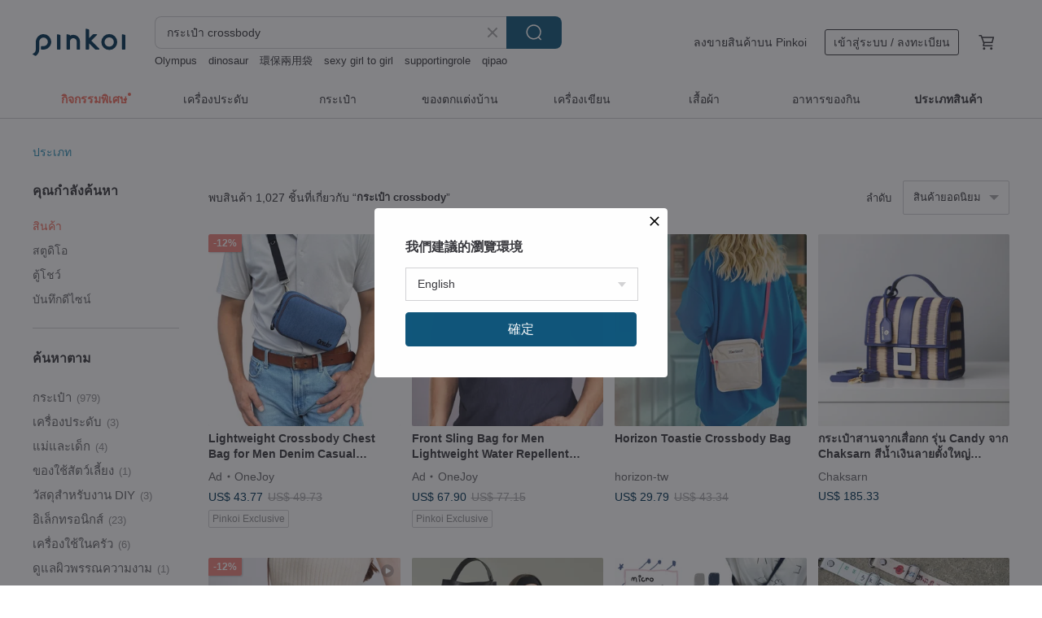

--- FILE ---
content_type: text/html; charset=utf-8
request_url: https://th.pinkoi.com/search?q=%E0%B8%81%E0%B8%A3%E0%B8%B0%E0%B9%80%E0%B8%9B%E0%B9%8B%E0%B8%B2%20crossbody&ref_sec=related_keywords&ref_posn=8&ref_related_kw_type=auto&ref_created=1701575915&ref_entity=search_item_list&ref_entity_id=%E0%B8%81%E0%B8%A3%E0%B8%B0%E0%B9%80%E0%B8%9B%E0%B9%8B%E0%B8%B2%E0%B8%AA%E0%B8%B2%E0%B8%99&ref_page=1&ref_pgsz=60&ref_pgsess=1701575915
body_size: 24815
content:

<!doctype html>

<html lang="th" class="web no-js s-not-login s-th webkit" xmlns:fb="http://ogp.me/ns/fb#">
<head prefix="og: http://ogp.me/ns# fb: http://ogp.me/ns/fb# ilovepinkoi: http://ogp.me/ns/fb/ilovepinkoi#">
    <meta charset="utf-8">

        <title>ผลการค้นหาทั้งหมด กระเป๋า crossbody | กระเป๋า crossbody | Pinkoi | ตลาดซื้อขายสินค้าดีไซน์ระหว่างประเทศของเอเชีย</title>
    <meta name="keywords" content="กระเป๋า crossbody">

        <meta name="description" content="「กระเป๋า crossbody」ผลการค้นหา - 1,027 รายการ Horizon Toastie Crossbody BagUS$ 29.79 กระเป๋าสานจากเสื่อกก รุ่น Candy จาก Chaksarn สีน้ำเงินลายตั้งใหญ่ธรรมชาติUS$ 185.33 กระเป๋าสะพายข้าง สีน้ำตาล (Box vegan crossbody bag)  斜背包/ 單肩包 棕色US$ 104.46 ค้าหางานดีไซน์ด้วยคีย์เวิร์ด">

    <meta name="twitter:card" content="summary_large_image">

        <meta property="og:title" content="กระเป๋า crossbody | Pinkoi">
        <meta property="og:description" content="「กระเป๋า crossbody」ผลการค้นหา - 1,027 รายการ Horizon Toastie Crossbody BagUS$ 29.79 กระเป๋าสานจากเสื่อกก รุ่น Candy จาก Chaksarn สีน้ำเงินลายตั้งใหญ่ธรรมชาติUS$ 185.33 กระเป๋าสะพายข้าง สีน้ำตาล (Box vegan crossbody bag)  斜背包/ 單肩包 棕色US$ 104.46 ค้าหางานดีไซน์ด้วยคีย์เวิร์ด">
        <meta property="og:image" content="https://cdn01.pinkoi.com/product/L4zX4fFc/0/1/800x0.jpg">

    <meta property="og:type" content="product">
        <meta property="og:url" content="https://th.pinkoi.com/search?q=%E0%B8%81%E0%B8%A3%E0%B8%B0%E0%B9%80%E0%B8%9B%E0%B9%8B%E0%B8%B2+crossbody&ref_sec=related_keywords&ref_posn=8&ref_related_kw_type=auto&ref_created=1701575915&ref_entity=search_item_list&ref_entity_id=%E0%B8%81%E0%B8%A3%E0%B8%B0%E0%B9%80%E0%B8%9B%E0%B9%8B%E0%B8%B2%E0%B8%AA%E0%B8%B2%E0%B8%99&ref_page=1&ref_pgsz=60&ref_pgsess=1701575915"><link rel="canonical" href="https://th.pinkoi.com/search?q=%E0%B8%81%E0%B8%A3%E0%B8%B0%E0%B9%80%E0%B8%9B%E0%B9%8B%E0%B8%B2+crossbody"><link rel="next" href="https://th.pinkoi.com/search?q=%E0%B8%81%E0%B8%A3%E0%B8%B0%E0%B9%80%E0%B8%9B%E0%B9%8B%E0%B8%B2+crossbody&page=2">

    <link rel="alternate" href="android-app://com.pinkoi/http/th.pinkoi.com/search?q=%E0%B8%81%E0%B8%A3%E0%B8%B0%E0%B9%80%E0%B8%9B%E0%B9%8B%E0%B8%B2+crossbody">

        <script type="application/ld+json">{"@context": "http://schema.org", "@type": "BreadcrumbList", "itemListElement": [{"@type": "ListItem", "position": 1, "item": {"@id": "https://th.pinkoi.com", "name": "Pinkoi"}}, {"@type": "ListItem", "position": 2, "item": {"@id": "https://th.pinkoi.com/search", "name": "Search"}}, {"@type": "ListItem", "position": 3, "item": {"@id": "https://th.pinkoi.com/search?q=%E0%B8%81%E0%B8%A3%E0%B8%B0%E0%B9%80%E0%B8%9B%E0%B9%8B%E0%B8%B2+crossbody", "name": "\u0e01\u0e23\u0e30\u0e40\u0e1b\u0e4b\u0e32 crossbody"}}]}</script>

        <script type="application/ld+json">{"@context": "http://schema.org", "@type": "Product", "productID": "L4zX4fFc", "sku": "L4zX4fFc", "name": "Horizon Toastie Crossbody Bag", "description": "Introducing our latest arrival  A highly sought-after everyday essential \nThis compact yet spacious design features multiple compartments and smooth dual zippers  keeping your belongings organized and easily accessible \nCrafted from water-repellent material with a detachable strap  it effortlessly adapts to any weather or travel need  allowing you to switch up your style with ease", "image": ["https://cdn01.pinkoi.com/product/L4zX4fFc/0/1/500x0.jpg"], "brand": {"@type": "Brand", "name": "horizon-tw"}, "offers": {"@type": "Offer", "priceCurrency": "THB", "price": 925, "availability": "http://schema.org/InStock", "priceValidUntil": "2026-07-26", "itemCondition": "http://schema.org/NewCondition", "url": "https://th.pinkoi.com/product/L4zX4fFc", "seller": {"@type": "Organization", "name": "horizon-tw", "url": "https://th.pinkoi.com/store/horizon-tw"}, "hasMerchantReturnPolicy": [{"@type": "MerchantReturnPolicy", "returnPolicyCategory": "https://schema.org/MerchantReturnFiniteReturnWindow", "merchantReturnDays": 7, "returnMethod": "https://schema.org/ReturnByMail", "returnFees": "https://schema.org/FreeReturn", "applicableCountry": ["TW", "HK", "MO", "TH", "JP", "CN", "US", "SG", "CA"]}]}, "aggregateRating": {"@type": "AggregateRating", "ratingValue": 4.9, "reviewCount": 54}}</script><script type="application/ld+json">{"@context": "http://schema.org", "@type": "Product", "productID": "gLw3C9wC", "sku": "gLw3C9wC", "name": "\u0e01\u0e23\u0e30\u0e40\u0e1b\u0e4b\u0e32\u0e2a\u0e32\u0e19\u0e08\u0e32\u0e01\u0e40\u0e2a\u0e37\u0e48\u0e2d\u0e01\u0e01 \u0e23\u0e38\u0e48\u0e19 Candy \u0e08\u0e32\u0e01 Chaksarn \u0e2a\u0e35\u0e19\u0e49\u0e33\u0e40\u0e07\u0e34\u0e19\u0e25\u0e32\u0e22\u0e15\u0e31\u0e49\u0e07\u0e43\u0e2b\u0e0d\u0e48\u0e18\u0e23\u0e23\u0e21\u0e0a\u0e32\u0e15\u0e34", "description": "\u0e01\u0e23\u0e30\u0e40\u0e1b\u0e4b\u0e32 Chaksarn \u0e23\u0e38\u0e48\u0e19 Candy \u0e01\u0e23\u0e30\u0e40\u0e1b\u0e4b\u0e32\u0e17\u0e33\u0e21\u0e37\u0e2d\u0e08\u0e32\u0e01\u0e40\u0e2a\u0e37\u0e48\u0e2d\u0e01\u0e01\u0e18\u0e23\u0e23\u0e21\u0e0a\u0e32\u0e15\u0e34\u0e17\u0e2d\u0e21\u0e37\u0e2d\u0e15\u0e31\u0e14\u0e40\u0e22\u0e47\u0e1a\u0e01\u0e31\u0e1a\u0e2b\u0e19\u0e31\u0e07\u0e27\u0e31\u0e27\u0e41\u0e17\u0e49 \u0e23\u0e39\u0e1b\u0e17\u0e23\u0e07\u0e19\u0e48\u0e32\u0e23\u0e31\u0e01\u0e17\u0e31\u0e19\u0e2a\u0e21\u0e31\u0e22", "image": ["https://cdn02.pinkoi.com/product/gLw3C9wC/0/2/500x0.jpg"], "brand": {"@type": "Brand", "name": "Chaksarn"}, "offers": {"@type": "Offer", "priceCurrency": "THB", "price": 4200, "availability": "http://schema.org/InStock", "priceValidUntil": "2026-07-26", "itemCondition": "http://schema.org/NewCondition", "url": "https://th.pinkoi.com/product/gLw3C9wC", "seller": {"@type": "Organization", "name": "Chaksarn", "url": "https://th.pinkoi.com/store/chaksarn"}, "hasMerchantReturnPolicy": [{"@type": "MerchantReturnPolicy", "returnPolicyCategory": "https://schema.org/MerchantReturnFiniteReturnWindow", "merchantReturnDays": 7, "returnMethod": "https://schema.org/ReturnByMail", "returnFees": "https://schema.org/FreeReturn", "applicableCountry": ["TW", "HK", "MO", "TH", "JP", "CN", "US", "SG", "CA"]}]}, "aggregateRating": {"@type": "AggregateRating", "ratingValue": 4.9, "reviewCount": 10}}</script><script type="application/ld+json">{"@context": "http://schema.org", "@type": "Product", "productID": "dVURej8K", "sku": "dVURej8K", "name": "\u0e01\u0e23\u0e30\u0e40\u0e1b\u0e4b\u0e32\u0e2a\u0e30\u0e1e\u0e32\u0e22\u0e02\u0e49\u0e32\u0e07 \u0e2a\u0e35\u0e19\u0e49\u0e33\u0e15\u0e32\u0e25 (Box vegan crossbody bag)  \u659c\u80cc\u5305/ \u55ae\u80a9\u5305 \u68d5\u8272", "description": "\u0e01\u0e23\u0e30\u0e40\u0e1b\u0e4b\u0e32\u0e2a\u0e30\u0e1e\u0e32\u0e22\u0e02\u0e49\u0e32\u0e07\u0e19\u0e49\u0e33\u0e15\u0e32\u0e25 \u0e1c\u0e25\u0e34\u0e15\u0e08\u0e32\u0e01\u0e27\u0e31\u0e2a\u0e14\u0e38\u0e18\u0e23\u0e23\u0e21\u0e0a\u0e32\u0e15\u0e34\u0e2d\u0e22\u0e48\u0e32\u0e07\u0e43\u0e1a\u0e44\u0e21\u0e49", "image": ["https://cdn01.pinkoi.com/product/dVURej8K/0/6/500x0.jpg"], "brand": {"@type": "Brand", "name": "THAMON"}, "offers": {"@type": "Offer", "priceCurrency": "THB", "price": 2368, "availability": "http://schema.org/InStock", "priceValidUntil": "2026-07-26", "itemCondition": "http://schema.org/NewCondition", "url": "https://th.pinkoi.com/product/dVURej8K", "seller": {"@type": "Organization", "name": "THAMON", "url": "https://th.pinkoi.com/store/thamon"}, "hasMerchantReturnPolicy": [{"@type": "MerchantReturnPolicy", "returnPolicyCategory": "https://schema.org/MerchantReturnFiniteReturnWindow", "merchantReturnDays": 7, "returnMethod": "https://schema.org/ReturnByMail", "returnFees": "https://schema.org/FreeReturn", "applicableCountry": ["TW", "HK", "MO", "TH", "JP", "CN", "US", "SG", "CA"]}]}, "aggregateRating": {"@type": "AggregateRating", "ratingValue": 4.9, "reviewCount": 202}}</script><script type="application/ld+json">{"@context": "http://schema.org", "@type": "Product", "productID": "YnWCLMG7", "sku": "YnWCLMG7", "name": "\u0e01\u0e23\u0e30\u0e40\u0e1b\u0e4b\u0e32\u0e2a\u0e30\u0e1e\u0e32\u0e22\u0e02\u0e49\u0e32\u0e07\u0e2b\u0e19\u0e31\u0e07\u0e41\u0e17\u0e49 \u0e01\u0e23\u0e30\u0e40\u0e1b\u0e4b\u0e32\u0e16\u0e37\u0e2d\u0e04\u0e25\u0e49\u0e2d\u0e07\u0e21\u0e37\u0e2d \u0e2a\u0e35\u0e14\u0e33 WENDY Midnight.", "description": "Marroque Wendy bag one for all! \u0e17\u0e23\u0e07\u0e01\u0e23\u0e30\u0e40\u0e1b\u0e4b\u0e32\u0e21\u0e35\u0e25\u0e39\u0e01\u0e40\u0e25\u0e48\u0e19\u0e44\u0e21\u0e48\u0e40\u0e2b\u0e21\u0e37\u0e2d\u0e19\u0e43\u0e04\u0e23  \u0e19\u0e49\u0e33\u0e2b\u0e19\u0e31\u0e01\u0e40\u0e1a\u0e32 \u0e08\u0e38\u0e02\u0e2d\u0e07\u0e2a\u0e33\u0e04\u0e31\u0e0d\u0e46\u0e44\u0e14\u0e49\u0e2d\u0e22\u0e48\u0e32\u0e07\u0e04\u0e23\u0e1a\u0e04\u0e23\u0e31\u0e19 \u0e43\u0e0a\u0e49\u0e07\u0e32\u0e19\u0e07\u0e48\u0e32\u0e22", "image": ["https://cdn02.pinkoi.com/product/YnWCLMG7/0/4/500x0.jpg"], "brand": {"@type": "Brand", "name": "Marroque"}, "offers": {"@type": "Offer", "priceCurrency": "THB", "price": 5990, "availability": "http://schema.org/InStock", "priceValidUntil": "2026-07-26", "itemCondition": "http://schema.org/NewCondition", "url": "https://th.pinkoi.com/product/YnWCLMG7", "seller": {"@type": "Organization", "name": "Marroque", "url": "https://th.pinkoi.com/store/marroque"}, "hasMerchantReturnPolicy": [{"@type": "MerchantReturnPolicy", "returnPolicyCategory": "https://schema.org/MerchantReturnFiniteReturnWindow", "merchantReturnDays": 7, "returnMethod": "https://schema.org/ReturnByMail", "returnFees": "https://schema.org/FreeReturn", "applicableCountry": ["TW", "HK", "MO", "TH", "JP", "CN", "US", "SG", "CA"]}]}, "aggregateRating": {"@type": "AggregateRating", "ratingValue": 5.0, "reviewCount": 3}}</script><script type="application/ld+json">{"@context": "http://schema.org", "@type": "Product", "productID": "eKFt4BrQ", "sku": "eKFt4BrQ", "name": "micro drawstring crossbody bag", "description": "\u0e01\u0e23\u0e30\u0e40\u0e1b\u0e4b\u0e32\u0e2a\u0e30\u0e1e\u0e32\u0e22\u0e02\u0e49\u0e32\u0e07\u0e2b\u0e39\u0e23\u0e39\u0e14\u0e1c\u0e49\u0e32\u0e44\u0e19\u0e25\u0e2d\u0e19", "image": ["https://cdn01.pinkoi.com/product/eKFt4BrQ/0/2/500x0.jpg"], "brand": {"@type": "Brand", "name": "FOCCO.ROCCO"}, "offers": {"@type": "Offer", "priceCurrency": "THB", "price": 520, "availability": "http://schema.org/InStock", "priceValidUntil": "2026-07-26", "itemCondition": "http://schema.org/NewCondition", "url": "https://th.pinkoi.com/product/eKFt4BrQ", "seller": {"@type": "Organization", "name": "FOCCO.ROCCO", "url": "https://th.pinkoi.com/store/foccorocco"}, "hasMerchantReturnPolicy": [{"@type": "MerchantReturnPolicy", "returnPolicyCategory": "https://schema.org/MerchantReturnFiniteReturnWindow", "merchantReturnDays": 7, "returnMethod": "https://schema.org/ReturnByMail", "returnFees": "https://schema.org/FreeReturn", "applicableCountry": ["TW", "HK", "MO", "TH", "JP", "CN", "US", "SG", "CA"]}]}, "aggregateRating": {"@type": "AggregateRating", "ratingValue": 5.0, "reviewCount": 5}}</script><script type="application/ld+json">{"@context": "http://schema.org", "@type": "Product", "productID": "Ld76XDU8", "sku": "Ld76XDU8", "name": "drawstring crossbody bag : deep green \u0e01\u0e23\u0e30\u0e40\u0e1b\u0e4b\u0e32\u0e2b\u0e39\u0e23\u0e39\u0e14\u0e2a\u0e30\u0e1e\u0e32\u0e22\u0e02\u0e49\u0e32\u0e07\u0e02\u0e19\u0e32\u0e14\u0e40\u0e25\u0e47\u0e01", "description": "\u0e01\u0e23\u0e30\u0e40\u0e1b\u0e4b\u0e32\u0e2b\u0e39\u0e23\u0e39\u0e14\u0e2a\u0e30\u0e1e\u0e32\u0e22\u0e02\u0e49\u0e32\u0e07\u0e02\u0e19\u0e32\u0e14\u0e40\u0e25\u0e47\u0e01\n\u0e1c\u0e25\u0e34\u0e15\u0e08\u0e32\u0e01\u0e1c\u0e49\u0e32\u0e44\u0e19\u0e25\u0e48\u0e2d\u0e19\u0e17\u0e1a 2 \u0e0a\u0e31\u0e49\u0e19  \u0e19\u0e49\u0e33\u0e2b\u0e19\u0e31\u0e01\u0e40\u0e1a\u0e32\n\u0e2b\u0e39\u0e23\u0e39\u0e14\u0e43\u0e0a\u0e49\u0e40\u0e0a\u0e37\u0e2d\u0e01\u0e1e\u0e32\u0e23\u0e32\u0e04\u0e2d\u0e23\u0e4c\u0e14\u0e2d\u0e22\u0e48\u0e32\u0e07\u0e14\u0e35", "image": ["https://cdn01.pinkoi.com/product/Ld76XDU8/0/1/500x0.jpg"], "brand": {"@type": "Brand", "name": "FOCCO.ROCCO"}, "offers": {"@type": "Offer", "priceCurrency": "THB", "price": 520, "availability": "http://schema.org/InStock", "priceValidUntil": "2026-07-26", "itemCondition": "http://schema.org/NewCondition", "url": "https://th.pinkoi.com/product/Ld76XDU8", "seller": {"@type": "Organization", "name": "FOCCO.ROCCO", "url": "https://th.pinkoi.com/store/foccorocco"}, "hasMerchantReturnPolicy": [{"@type": "MerchantReturnPolicy", "returnPolicyCategory": "https://schema.org/MerchantReturnFiniteReturnWindow", "merchantReturnDays": 7, "returnMethod": "https://schema.org/ReturnByMail", "returnFees": "https://schema.org/FreeReturn", "applicableCountry": ["TW", "HK", "MO", "TH", "JP", "CN", "US", "SG", "CA"]}]}, "aggregateRating": {"@type": "AggregateRating", "ratingValue": 5.0, "reviewCount": 5}}</script><script type="application/ld+json">{"@context": "http://schema.org", "@type": "Product", "productID": "gTubSnpa", "sku": "gTubSnpa", "name": "Marroque \u0e01\u0e23\u0e30\u0e40\u0e1b\u0e4b\u0e32\u0e2a\u0e30\u0e1e\u0e32\u0e22\u0e2b\u0e19\u0e31\u0e07\u0e41\u0e17\u0e49 \u0e01\u0e23\u0e30\u0e40\u0e1b\u0e4b\u0e32\u0e16\u0e37\u0e2d \u0e2a\u0e35\u0e14\u0e33 Wendy 23 : Gray", "description": "Wendy 23 New Road \u0e14\u0e35\u0e44\u0e0b\u0e19\u0e4c\u0e17\u0e35\u0e48\u0e25\u0e07\u0e15\u0e31\u0e27 \u0e44\u0e21\u0e48\u0e40\u0e25\u0e47\u0e01\u0e44\u0e21\u0e48\u0e43\u0e2b\u0e0d\u0e48\u0e40\u0e01\u0e34\u0e19\u0e44\u0e1b \u0e1e\u0e01\u0e1e\u0e32\u0e2a\u0e30\u0e14\u0e27\u0e01 \u0e40\u0e2b\u0e21\u0e32\u0e30\u0e01\u0e31\u0e1a\u0e17\u0e38\u0e01\u0e2a\u0e48\u0e27\u0e19\u0e2a\u0e39\u0e07", "image": ["https://cdn01.pinkoi.com/product/gTubSnpa/0/2/500x0.jpg"], "brand": {"@type": "Brand", "name": "Marroque"}, "offers": {"@type": "Offer", "priceCurrency": "THB", "price": 7390, "availability": "http://schema.org/InStock", "priceValidUntil": "2026-07-26", "itemCondition": "http://schema.org/NewCondition", "url": "https://th.pinkoi.com/product/gTubSnpa", "seller": {"@type": "Organization", "name": "Marroque", "url": "https://th.pinkoi.com/store/marroque"}, "hasMerchantReturnPolicy": [{"@type": "MerchantReturnPolicy", "returnPolicyCategory": "https://schema.org/MerchantReturnFiniteReturnWindow", "merchantReturnDays": 7, "returnMethod": "https://schema.org/ReturnByMail", "returnFees": "https://schema.org/FreeReturn", "applicableCountry": ["TW", "HK", "MO", "TH", "JP", "CN", "US", "SG", "CA"]}]}, "aggregateRating": {"@type": "AggregateRating", "ratingValue": 5.0, "reviewCount": 3}}</script><script type="application/ld+json">{"@context": "http://schema.org", "@type": "Product", "productID": "4rjx2c6q", "sku": "4rjx2c6q", "name": "Crossbody Phone Strap \u2014 A Gift Idea for Every Style", "description": "It's awesome  Must-have for selling fans \nHang up  the phone is no longer needed \nWebbing design  comfortable for work and travel\nThe length can be adjusted according to the occasion  and it is also OK to hang it around the neck\nIt can also be used as a strap for a small camera or a small bag", "image": ["https://cdn01.pinkoi.com/product/4rjx2c6q/0/1/500x0.jpg"], "brand": {"@type": "Brand", "name": "\u0e28\u0e39\u0e19\u0e22\u0e4c\u0e2a\u0e23\u0e49\u0e32\u0e07\u0e2a\u0e23\u0e23\u0e04\u0e4c\u0e41\u0e25\u0e30\u0e08\u0e33\u0e2b\u0e19\u0e48\u0e32\u0e22\u0e2a\u0e34\u0e19\u0e04\u0e49\u0e32\u0e17\u0e33\u0e21\u0e37\u0e2d"}, "offers": {"@type": "Offer", "priceCurrency": "THB", "price": 638, "availability": "http://schema.org/InStock", "priceValidUntil": "2026-07-26", "itemCondition": "http://schema.org/NewCondition", "url": "https://th.pinkoi.com/product/4rjx2c6q", "seller": {"@type": "Organization", "name": "\u0e28\u0e39\u0e19\u0e22\u0e4c\u0e2a\u0e23\u0e49\u0e32\u0e07\u0e2a\u0e23\u0e23\u0e04\u0e4c\u0e41\u0e25\u0e30\u0e08\u0e33\u0e2b\u0e19\u0e48\u0e32\u0e22\u0e2a\u0e34\u0e19\u0e04\u0e49\u0e32\u0e17\u0e33\u0e21\u0e37\u0e2d", "url": "https://th.pinkoi.com/store/zzzs2005"}, "hasMerchantReturnPolicy": [{"@type": "MerchantReturnPolicy", "returnPolicyCategory": "https://schema.org/MerchantReturnFiniteReturnWindow", "merchantReturnDays": 7, "returnMethod": "https://schema.org/ReturnByMail", "returnFees": "https://schema.org/FreeReturn", "applicableCountry": ["TW", "HK", "MO", "TH", "JP", "CN", "US", "SG", "CA"]}]}, "aggregateRating": {"@type": "AggregateRating", "ratingValue": 5.0, "reviewCount": 2106}}</script><script type="application/ld+json">{"@context": "http://schema.org", "@type": "Product", "productID": "TnpX5y6u", "sku": "TnpX5y6u", "name": "Jaychewin \u0e01\u0e23\u0e30\u0e40\u0e1b\u0e4b\u0e32\u0e23\u0e38\u0e48\u0e19 Inari Cross-body Bag \u0e2a\u0e35\u0e14\u0e33", "description": "Episode 9 \u0e01\u0e31\u0e1a Inari \u0e01\u0e23\u0e30\u0e40\u0e1b\u0e4b\u0e32 Cross-body \u0e43\u0e1a\u0e43\u0e2b\u0e21\u0e48\u0e44\u0e0b\u0e2a\u0e4c Compact \u0e17\u0e35\u0e48\u0e2d\u0e2d\u0e01\u0e41\u0e1a\u0e1a\u0e21\u0e32\u0e40\u0e19\u0e49\u0e19\u0e04\u0e27\u0e32\u0e21\u0e40\u0e23\u0e35\u0e22\u0e1a\u0e07\u0e48\u0e32\u0e22\u0e04\u0e25\u0e48\u0e2d\u0e07\u0e15\u0e31\u0e27\u0e43\u0e0a\u0e49\u0e07\u0e32\u0e19\u0e2a\u0e30\u0e14\u0e27\u0e01\u0e43\u0e19\u0e17\u0e38\u0e01\u0e46\u0e27\u0e31\u0e19", "image": ["https://cdn01.pinkoi.com/product/TnpX5y6u/0/8/500x0.jpg"], "brand": {"@type": "Brand", "name": "JAYCHEWIN"}, "offers": {"@type": "Offer", "priceCurrency": "THB", "price": 3600, "availability": "http://schema.org/InStock", "priceValidUntil": "2026-07-26", "itemCondition": "http://schema.org/NewCondition", "url": "https://th.pinkoi.com/product/TnpX5y6u", "seller": {"@type": "Organization", "name": "JAYCHEWIN", "url": "https://th.pinkoi.com/store/jaychewin"}, "hasMerchantReturnPolicy": [{"@type": "MerchantReturnPolicy", "returnPolicyCategory": "https://schema.org/MerchantReturnFiniteReturnWindow", "merchantReturnDays": 7, "returnMethod": "https://schema.org/ReturnByMail", "returnFees": "https://schema.org/FreeReturn", "applicableCountry": ["TW", "HK", "MO", "TH", "JP", "CN", "US", "SG", "CA"]}]}, "aggregateRating": {"@type": "AggregateRating", "ratingValue": 4.9, "reviewCount": 732}}</script><script type="application/ld+json">{"@context": "http://schema.org", "@type": "Product", "productID": "tTNtBegV", "sku": "tTNtBegV", "name": "TIMBUK2 Flight Crossbody Satchel 3.5L Convertible Shoulder/Crossbody Bag / Black", "description": "Elasticated zip pocket on the front\n  Light attachment strap\n  Zippered main compartment with wide opening\n  Can be worn as a crossbody or shoulder bag", "image": ["https://cdn01.pinkoi.com/product/tTNtBegV/0/1/500x0.jpg"], "brand": {"@type": "Brand", "name": "timbuk2-tw"}, "offers": {"@type": "Offer", "priceCurrency": "THB", "price": 4043, "availability": "http://schema.org/InStock", "priceValidUntil": "2026-07-26", "itemCondition": "http://schema.org/NewCondition", "url": "https://th.pinkoi.com/product/tTNtBegV", "seller": {"@type": "Organization", "name": "timbuk2-tw", "url": "https://th.pinkoi.com/store/timbuk2-tw"}, "hasMerchantReturnPolicy": [{"@type": "MerchantReturnPolicy", "returnPolicyCategory": "https://schema.org/MerchantReturnFiniteReturnWindow", "merchantReturnDays": 7, "returnMethod": "https://schema.org/ReturnByMail", "returnFees": "https://schema.org/FreeReturn", "applicableCountry": ["TW", "HK", "MO", "TH", "JP", "CN", "US", "SG", "CA"]}]}, "aggregateRating": {"@type": "AggregateRating", "ratingValue": 4.9, "reviewCount": 229}}</script><script type="application/ld+json">{"@context": "http://schema.org", "@type": "Product", "productID": "3Hfzary8", "sku": "3Hfzary8", "name": "Ita Bag Crossbody, Pin Display Bag, Itabag Purse, Ita Purse, Pin Bag", "description": "Ita bag made of vegan leather  A replaceable insert gives you the opportunity to change\nthe style of your bag to the appropriate outfit  your mood or event", "image": ["https://cdn01.pinkoi.com/product/3Hfzary8/0/1/500x0.jpg"], "brand": {"@type": "Brand", "name": "LudaMelnick"}, "offers": {"@type": "Offer", "priceCurrency": "THB", "price": 1785, "availability": "http://schema.org/InStock", "priceValidUntil": "2026-07-26", "itemCondition": "http://schema.org/NewCondition", "url": "https://th.pinkoi.com/product/3Hfzary8", "seller": {"@type": "Organization", "name": "LudaMelnick", "url": "https://th.pinkoi.com/store/ludamelnick"}, "hasMerchantReturnPolicy": [{"@type": "MerchantReturnPolicy", "returnPolicyCategory": "https://schema.org/MerchantReturnFiniteReturnWindow", "merchantReturnDays": 7, "returnMethod": "https://schema.org/ReturnByMail", "returnFees": "https://schema.org/FreeReturn", "applicableCountry": ["TW", "HK", "MO", "TH", "JP", "CN", "US", "SG", "CA"]}]}, "aggregateRating": {"@type": "AggregateRating", "ratingValue": 5.0, "reviewCount": 3}}</script><script type="application/ld+json">{"@context": "http://schema.org", "@type": "Product", "productID": "YdQbMEW5", "sku": "YdQbMEW5", "name": "\u0e01\u0e23\u0e30\u0e40\u0e1b\u0e4b\u0e32\u0e2a\u0e30\u0e1e\u0e32\u0e22\u0e02\u0e49\u0e32\u0e07\u0e2b\u0e19\u0e31\u0e07\u0e41\u0e17\u0e49 \u0e01\u0e23\u0e30\u0e40\u0e1b\u0e4b\u0e32\u0e16\u0e37\u0e2d \u0e2a\u0e35\u0e40\u0e02\u0e35\u0e22\u0e27\u0e40\u0e02\u0e49\u0e21 Marroque Wendy Dark Forest", "description": "Marroque Wendy bag one for all! \u0e17\u0e23\u0e07\u0e01\u0e23\u0e30\u0e40\u0e1b\u0e4b\u0e32\u0e21\u0e35\u0e25\u0e39\u0e01\u0e40\u0e25\u0e48\u0e19\u0e44\u0e21\u0e48\u0e40\u0e2b\u0e21\u0e37\u0e2d\u0e19\u0e43\u0e04\u0e23  \u0e19\u0e49\u0e33\u0e2b\u0e19\u0e31\u0e01\u0e40\u0e1a\u0e32 \u0e08\u0e38\u0e02\u0e2d\u0e07\u0e2a\u0e33\u0e04\u0e31\u0e0d\u0e46\u0e44\u0e14\u0e49\u0e2d\u0e22\u0e48\u0e32\u0e07\u0e04\u0e23\u0e1a\u0e04\u0e23\u0e31\u0e19 \u0e43\u0e0a\u0e49\u0e07\u0e32\u0e19\u0e07\u0e48\u0e32\u0e22", "image": ["https://cdn02.pinkoi.com/product/YdQbMEW5/0/1/500x0.jpg"], "brand": {"@type": "Brand", "name": "Marroque"}, "offers": {"@type": "Offer", "priceCurrency": "THB", "price": 5990, "availability": "http://schema.org/InStock", "priceValidUntil": "2026-07-26", "itemCondition": "http://schema.org/NewCondition", "url": "https://th.pinkoi.com/product/YdQbMEW5", "seller": {"@type": "Organization", "name": "Marroque", "url": "https://th.pinkoi.com/store/marroque"}, "hasMerchantReturnPolicy": [{"@type": "MerchantReturnPolicy", "returnPolicyCategory": "https://schema.org/MerchantReturnFiniteReturnWindow", "merchantReturnDays": 7, "returnMethod": "https://schema.org/ReturnByMail", "returnFees": "https://schema.org/FreeReturn", "applicableCountry": ["TW", "HK", "MO", "TH", "JP", "CN", "US", "SG", "CA"]}]}, "aggregateRating": {"@type": "AggregateRating", "ratingValue": 5.0, "reviewCount": 3}}</script><script type="application/ld+json">{"@context": "http://schema.org", "@type": "Product", "productID": "Mk68FDTM", "sku": "Mk68FDTM", "name": "\u0e01\u0e23\u0e30\u0e40\u0e1b\u0e4b\u0e32\u0e2a\u0e32\u0e19\u0e08\u0e32\u0e01\u0e40\u0e2a\u0e37\u0e48\u0e2d\u0e01\u0e01 \u0e23\u0e38\u0e48\u0e19 Candy \u0e08\u0e32\u0e01 Chaksarn \u0e2a\u0e35\u0e0a\u0e21\u0e1e\u0e39\u0e1e\u0e32\u0e2a\u0e40\u0e17\u0e25", "description": "\u0e01\u0e23\u0e30\u0e40\u0e1b\u0e4b\u0e32 Chaksarn \u0e23\u0e38\u0e48\u0e19 Candy \u0e01\u0e23\u0e30\u0e40\u0e1b\u0e4b\u0e32\u0e17\u0e33\u0e21\u0e37\u0e2d\u0e08\u0e32\u0e01\u0e40\u0e2a\u0e37\u0e48\u0e2d\u0e01\u0e01\u0e18\u0e23\u0e23\u0e21\u0e0a\u0e32\u0e15\u0e34\u0e17\u0e2d\u0e21\u0e37\u0e2d\u0e15\u0e31\u0e14\u0e40\u0e22\u0e47\u0e1a\u0e01\u0e31\u0e1a\u0e2b\u0e19\u0e31\u0e07\u0e27\u0e31\u0e27\u0e41\u0e17\u0e49 \u0e23\u0e39\u0e1b\u0e17\u0e23\u0e07\u0e19\u0e48\u0e32\u0e23\u0e31\u0e01\u0e17\u0e31\u0e19\u0e2a\u0e21\u0e31\u0e22", "image": ["https://cdn01.pinkoi.com/product/Mk68FDTM/0/4/500x0.jpg"], "brand": {"@type": "Brand", "name": "Chaksarn"}, "offers": {"@type": "Offer", "priceCurrency": "THB", "price": 4200, "availability": "http://schema.org/InStock", "priceValidUntil": "2026-07-26", "itemCondition": "http://schema.org/NewCondition", "url": "https://th.pinkoi.com/product/Mk68FDTM", "seller": {"@type": "Organization", "name": "Chaksarn", "url": "https://th.pinkoi.com/store/chaksarn"}, "hasMerchantReturnPolicy": [{"@type": "MerchantReturnPolicy", "returnPolicyCategory": "https://schema.org/MerchantReturnFiniteReturnWindow", "merchantReturnDays": 7, "returnMethod": "https://schema.org/ReturnByMail", "returnFees": "https://schema.org/FreeReturn", "applicableCountry": ["TW", "HK", "MO", "TH", "JP", "CN", "US", "SG", "CA"]}]}, "aggregateRating": {"@type": "AggregateRating", "ratingValue": 4.9, "reviewCount": 10}}</script><script type="application/ld+json">{"@context": "http://schema.org", "@type": "Product", "productID": "5P2GbZKQ", "sku": "5P2GbZKQ", "name": "\u3010Early Bird Pre-Order\u3011MORAL | Downtown Crossbody Bag - Sleet", "description": "A small crossbody bag is definitely the best grab-to-go bag style  Let s put down your heavy backpack or tote during holidays  Grab a useful and light crossbody bag instead", "image": ["https://cdn02.pinkoi.com/product/5P2GbZKQ/0/1/500x0.jpg"], "brand": {"@type": "Brand", "name": "moralbags"}, "offers": {"@type": "Offer", "priceCurrency": "THB", "price": 1166, "availability": "http://schema.org/InStock", "priceValidUntil": "2026-07-26", "itemCondition": "http://schema.org/NewCondition", "url": "https://th.pinkoi.com/product/5P2GbZKQ", "seller": {"@type": "Organization", "name": "moralbags", "url": "https://th.pinkoi.com/store/moralteam"}, "hasMerchantReturnPolicy": [{"@type": "MerchantReturnPolicy", "returnPolicyCategory": "https://schema.org/MerchantReturnFiniteReturnWindow", "merchantReturnDays": 7, "returnMethod": "https://schema.org/ReturnByMail", "returnFees": "https://schema.org/FreeReturn", "applicableCountry": ["TW", "HK", "MO", "TH", "JP", "CN", "US", "SG", "CA"]}]}, "aggregateRating": {"@type": "AggregateRating", "ratingValue": 4.8, "reviewCount": 120}}</script><script type="application/ld+json">{"@context": "http://schema.org", "@type": "Product", "productID": "DCCHyQgt", "sku": "DCCHyQgt", "name": "\u3010Early Bird Pre-Order\u3011MORAL | Downtown Crossbody Bag Black", "description": "A small crossbody bag is definitely the best grab-to-go bag style  Let s put down your heavy backpack or tote during holidays  Grab a useful and light crossbody bag instead", "image": ["https://cdn01.pinkoi.com/product/DCCHyQgt/0/2/500x0.jpg"], "brand": {"@type": "Brand", "name": "moralbags"}, "offers": {"@type": "Offer", "priceCurrency": "THB", "price": 1166, "availability": "http://schema.org/InStock", "priceValidUntil": "2026-07-26", "itemCondition": "http://schema.org/NewCondition", "url": "https://th.pinkoi.com/product/DCCHyQgt", "seller": {"@type": "Organization", "name": "moralbags", "url": "https://th.pinkoi.com/store/moralteam"}, "hasMerchantReturnPolicy": [{"@type": "MerchantReturnPolicy", "returnPolicyCategory": "https://schema.org/MerchantReturnFiniteReturnWindow", "merchantReturnDays": 7, "returnMethod": "https://schema.org/ReturnByMail", "returnFees": "https://schema.org/FreeReturn", "applicableCountry": ["TW", "HK", "MO", "TH", "JP", "CN", "US", "SG", "CA"]}]}, "aggregateRating": {"@type": "AggregateRating", "ratingValue": 4.8, "reviewCount": 120}}</script><script type="application/ld+json">{"@context": "http://schema.org", "@type": "Product", "productID": "u8N2Mp9V", "sku": "u8N2Mp9V", "name": "Crossbody bag", "description": "Japanese-style printless style shoulder bag  washed canvas with silver-plated hardware retro durable  both stylish and w", "image": ["https://cdn01.pinkoi.com/product/u8N2Mp9V/0/500x0.jpg"], "brand": {"@type": "Brand", "name": "lavenderbag"}, "offers": {"@type": "Offer", "priceCurrency": "THB", "price": 1593, "availability": "http://schema.org/InStock", "priceValidUntil": "2026-07-26", "itemCondition": "http://schema.org/NewCondition", "url": "https://th.pinkoi.com/product/u8N2Mp9V", "seller": {"@type": "Organization", "name": "lavenderbag", "url": "https://th.pinkoi.com/store/lavenderbag"}, "hasMerchantReturnPolicy": [{"@type": "MerchantReturnPolicy", "returnPolicyCategory": "https://schema.org/MerchantReturnFiniteReturnWindow", "merchantReturnDays": 7, "returnMethod": "https://schema.org/ReturnByMail", "returnFees": "https://schema.org/FreeReturn", "applicableCountry": ["TW", "HK", "MO", "TH", "JP", "CN", "US", "SG", "CA"]}]}, "aggregateRating": {"@type": "AggregateRating", "ratingValue": 5.0, "reviewCount": 808}}</script><script type="application/ld+json">{"@context": "http://schema.org", "@type": "Product", "productID": "SqUMt6UQ", "sku": "SqUMt6UQ", "name": "drawstring crossbody bag : RED ( \u0e01\u0e23\u0e30\u0e40\u0e1b\u0e4b\u0e32\u0e2b\u0e39\u0e23\u0e39\u0e14\u0e2a\u0e30\u0e1e\u0e32\u0e22\u0e02\u0e49\u0e32\u0e07\u0e2a\u0e35\u0e41\u0e14\u0e07\u0e02\u0e19\u0e32\u0e14\u0e40\u0e25\u0e47\u0e01 )", "description": "\u0e01\u0e23\u0e30\u0e40\u0e1b\u0e4b\u0e32\u0e2b\u0e39\u0e23\u0e39\u0e14\u0e2a\u0e30\u0e1e\u0e32\u0e22\u0e02\u0e49\u0e32\u0e07\u0e2a\u0e35\u0e41\u0e14\u0e07 \u0e02\u0e19\u0e32\u0e14\u0e40\u0e25\u0e47\u0e01", "image": ["https://cdn02.pinkoi.com/product/SqUMt6UQ/0/1/500x0.jpg"], "brand": {"@type": "Brand", "name": "FOCCO.ROCCO"}, "offers": {"@type": "Offer", "priceCurrency": "THB", "price": 520, "availability": "http://schema.org/InStock", "priceValidUntil": "2026-07-26", "itemCondition": "http://schema.org/NewCondition", "url": "https://th.pinkoi.com/product/SqUMt6UQ", "seller": {"@type": "Organization", "name": "FOCCO.ROCCO", "url": "https://th.pinkoi.com/store/foccorocco"}, "hasMerchantReturnPolicy": [{"@type": "MerchantReturnPolicy", "returnPolicyCategory": "https://schema.org/MerchantReturnFiniteReturnWindow", "merchantReturnDays": 7, "returnMethod": "https://schema.org/ReturnByMail", "returnFees": "https://schema.org/FreeReturn", "applicableCountry": ["TW", "HK", "MO", "TH", "JP", "CN", "US", "SG", "CA"]}]}, "aggregateRating": {"@type": "AggregateRating", "ratingValue": 5.0, "reviewCount": 5}}</script><script type="application/ld+json">{"@context": "http://schema.org", "@type": "Product", "productID": "e5ekVnyb", "sku": "e5ekVnyb", "name": "micro drawstring crossbody bag : two - tone ( light blue )", "description": "\u0e01\u0e23\u0e30\u0e40\u0e1b\u0e4b\u0e32\u0e2b\u0e39\u0e23\u0e39\u0e14\u0e2a\u0e30\u0e1e\u0e32\u0e22\u0e02\u0e49\u0e32\u0e07\u0e02\u0e19\u0e32\u0e14\u0e40\u0e25\u0e47\u0e01\n\u0e1c\u0e25\u0e34\u0e15\u0e08\u0e32\u0e01\u0e1c\u0e49\u0e32\u0e44\u0e19\u0e25\u0e48\u0e2d\u0e19\u0e17\u0e1a 2 \u0e0a\u0e31\u0e49\u0e19  \u0e19\u0e49\u0e33\u0e2b\u0e19\u0e31\u0e01\u0e40\u0e1a\u0e32 \n\u0e2b\u0e39\u0e23\u0e39\u0e14\u0e43\u0e0a\u0e49\u0e40\u0e0a\u0e37\u0e2d\u0e01\u0e1e\u0e32\u0e23\u0e32\u0e04\u0e2d\u0e23\u0e4c\u0e14\u0e2d\u0e22\u0e48\u0e32\u0e07\u0e14\u0e35", "image": ["https://cdn01.pinkoi.com/product/e5ekVnyb/0/1/500x0.jpg"], "brand": {"@type": "Brand", "name": "FOCCO.ROCCO"}, "offers": {"@type": "Offer", "priceCurrency": "THB", "price": 520, "availability": "http://schema.org/InStock", "priceValidUntil": "2026-07-26", "itemCondition": "http://schema.org/NewCondition", "url": "https://th.pinkoi.com/product/e5ekVnyb", "seller": {"@type": "Organization", "name": "FOCCO.ROCCO", "url": "https://th.pinkoi.com/store/foccorocco"}, "hasMerchantReturnPolicy": [{"@type": "MerchantReturnPolicy", "returnPolicyCategory": "https://schema.org/MerchantReturnFiniteReturnWindow", "merchantReturnDays": 7, "returnMethod": "https://schema.org/ReturnByMail", "returnFees": "https://schema.org/FreeReturn", "applicableCountry": ["TW", "HK", "MO", "TH", "JP", "CN", "US", "SG", "CA"]}]}, "aggregateRating": {"@type": "AggregateRating", "ratingValue": 5.0, "reviewCount": 5}}</script><script type="application/ld+json">{"@context": "http://schema.org", "@type": "Product", "productID": "mFssZXzF", "sku": "mFssZXzF", "name": "Unisex\u30fbMini Drawstring Chino Crossbody\u30fbWine", "description": "Best pick for earth tone styling  this antique bronze colour gives extra detail to your tone-on-tone styling   \nWhether it's Japanese style   military-inspired attire or the minimalist coolness of Nordic fashion  it effortlessly blends in with any style  Made with durable le upcycled fabric  this mini-sized bag can hold your essentials for a day out", "image": ["https://cdn01.pinkoi.com/product/mFssZXzF/0/6/500x0.jpg"], "brand": {"@type": "Brand", "name": "TAT"}, "offers": {"@type": "Offer", "priceCurrency": "THB", "price": 785, "availability": "http://schema.org/InStock", "priceValidUntil": "2026-07-26", "itemCondition": "http://schema.org/NewCondition", "url": "https://th.pinkoi.com/product/mFssZXzF", "seller": {"@type": "Organization", "name": "TAT", "url": "https://th.pinkoi.com/store/tat"}, "hasMerchantReturnPolicy": [{"@type": "MerchantReturnPolicy", "returnPolicyCategory": "https://schema.org/MerchantReturnFiniteReturnWindow", "merchantReturnDays": 7, "returnMethod": "https://schema.org/ReturnByMail", "returnFees": "https://schema.org/FreeReturn", "applicableCountry": ["TW", "HK", "MO", "TH", "JP", "CN", "US", "SG", "CA"]}]}, "aggregateRating": {"@type": "AggregateRating", "ratingValue": 4.9, "reviewCount": 259}}</script><script type="application/ld+json">{"@context": "http://schema.org", "@type": "Product", "productID": "dS7WPL9b", "sku": "dS7WPL9b", "name": "Marroque \u0e01\u0e23\u0e30\u0e40\u0e1b\u0e4b\u0e32\u0e2a\u0e30\u0e1e\u0e32\u0e22\u0e2b\u0e19\u0e31\u0e07\u0e41\u0e17\u0e49 \u0e01\u0e23\u0e30\u0e40\u0e1b\u0e4b\u0e32\u0e16\u0e37\u0e2d \u0e2a\u0e35\u0e14\u0e33 Wendy 23 : Off-white", "description": "Wendy 23 New Road \u0e14\u0e35\u0e44\u0e0b\u0e19\u0e4c\u0e17\u0e35\u0e48\u0e25\u0e07\u0e15\u0e31\u0e27 \u0e44\u0e21\u0e48\u0e40\u0e25\u0e47\u0e01\u0e44\u0e21\u0e48\u0e43\u0e2b\u0e0d\u0e48\u0e40\u0e01\u0e34\u0e19\u0e44\u0e1b \u0e1e\u0e01\u0e1e\u0e32\u0e2a\u0e30\u0e14\u0e27\u0e01 \u0e40\u0e2b\u0e21\u0e32\u0e30\u0e01\u0e31\u0e1a\u0e17\u0e38\u0e01\u0e2a\u0e48\u0e27\u0e19\u0e2a\u0e39\u0e07", "image": ["https://cdn01.pinkoi.com/product/dS7WPL9b/0/4/500x0.jpg"], "brand": {"@type": "Brand", "name": "Marroque"}, "offers": {"@type": "Offer", "priceCurrency": "THB", "price": 7390, "availability": "http://schema.org/InStock", "priceValidUntil": "2026-07-26", "itemCondition": "http://schema.org/NewCondition", "url": "https://th.pinkoi.com/product/dS7WPL9b", "seller": {"@type": "Organization", "name": "Marroque", "url": "https://th.pinkoi.com/store/marroque"}, "hasMerchantReturnPolicy": [{"@type": "MerchantReturnPolicy", "returnPolicyCategory": "https://schema.org/MerchantReturnFiniteReturnWindow", "merchantReturnDays": 7, "returnMethod": "https://schema.org/ReturnByMail", "returnFees": "https://schema.org/FreeReturn", "applicableCountry": ["TW", "HK", "MO", "TH", "JP", "CN", "US", "SG", "CA"]}]}, "aggregateRating": {"@type": "AggregateRating", "ratingValue": 5.0, "reviewCount": 3}}</script><script type="application/ld+json">{"@context": "http://schema.org", "@type": "Product", "productID": "evq4pWz4", "sku": "evq4pWz4", "name": "TIMBUK2 Flight Crossbody Satchel 3.5L Convertible Crossbody/Shoulder Bag / Rust Orange", "description": "Elasticated zip pocket at the front\n  Light attachment strap\n  Zippered main compartment with wide opening\n  Can be worn as a crossbody or shoulder bag", "image": ["https://cdn01.pinkoi.com/product/evq4pWz4/0/1/500x0.jpg"], "brand": {"@type": "Brand", "name": "timbuk2-tw"}, "offers": {"@type": "Offer", "priceCurrency": "THB", "price": 4043, "availability": "http://schema.org/InStock", "priceValidUntil": "2026-07-26", "itemCondition": "http://schema.org/NewCondition", "url": "https://th.pinkoi.com/product/evq4pWz4", "seller": {"@type": "Organization", "name": "timbuk2-tw", "url": "https://th.pinkoi.com/store/timbuk2-tw"}, "hasMerchantReturnPolicy": [{"@type": "MerchantReturnPolicy", "returnPolicyCategory": "https://schema.org/MerchantReturnFiniteReturnWindow", "merchantReturnDays": 7, "returnMethod": "https://schema.org/ReturnByMail", "returnFees": "https://schema.org/FreeReturn", "applicableCountry": ["TW", "HK", "MO", "TH", "JP", "CN", "US", "SG", "CA"]}]}, "aggregateRating": {"@type": "AggregateRating", "ratingValue": 4.9, "reviewCount": 229}}</script><script type="application/ld+json">{"@context": "http://schema.org", "@type": "Product", "productID": "kWnbQThJ", "sku": "kWnbQThJ", "name": "VICTORINOX Werks Professional Crossbody Backpack 6114", "description": "Crafted from highly durable and water-resistant fabric\nFeatures a trolley sleeve and accessory compartments\nOffers sophisticated storage solutions", "image": ["https://cdn01.pinkoi.com/product/kWnbQThJ/0/1/500x0.jpg"], "brand": {"@type": "Brand", "name": "urbanview"}, "offers": {"@type": "Offer", "priceCurrency": "THB", "price": 11468, "availability": "http://schema.org/InStock", "priceValidUntil": "2026-07-26", "itemCondition": "http://schema.org/NewCondition", "url": "https://th.pinkoi.com/product/kWnbQThJ", "seller": {"@type": "Organization", "name": "urbanview", "url": "https://th.pinkoi.com/store/urbanview"}, "hasMerchantReturnPolicy": [{"@type": "MerchantReturnPolicy", "returnPolicyCategory": "https://schema.org/MerchantReturnFiniteReturnWindow", "merchantReturnDays": 7, "returnMethod": "https://schema.org/ReturnByMail", "returnFees": "https://schema.org/FreeReturn", "applicableCountry": ["TW", "HK", "MO", "TH", "JP", "CN", "US", "SG", "CA"]}]}, "aggregateRating": {"@type": "AggregateRating", "ratingValue": 5.0, "reviewCount": 12}}</script><script type="application/ld+json">{"@context": "http://schema.org", "@type": "Product", "productID": "CUTNfzbJ", "sku": "CUTNfzbJ", "name": "micro drawstring crossbody bag : Black ( \u0e01\u0e23\u0e30\u0e40\u0e1b\u0e4b\u0e32\u0e2b\u0e39\u0e23\u0e39\u0e14\u0e2a\u0e30\u0e1e\u0e32\u0e22\u0e02\u0e49\u0e32\u0e07\u0e2a\u0e35\u0e14\u0e33\u0e02\u0e19\u0e32\u0e14\u0e40\u0e25\u0e47\u0e01 )", "description": "\u0e01\u0e23\u0e30\u0e40\u0e1b\u0e4b\u0e32\u0e2b\u0e39\u0e23\u0e39\u0e14\u0e2a\u0e30\u0e1e\u0e32\u0e22\u0e02\u0e49\u0e32\u0e07\u0e02\u0e19\u0e32\u0e14\u0e40\u0e25\u0e47\u0e01", "image": ["https://cdn01.pinkoi.com/product/CUTNfzbJ/0/2/500x0.jpg"], "brand": {"@type": "Brand", "name": "FOCCO.ROCCO"}, "offers": {"@type": "Offer", "priceCurrency": "THB", "price": 520, "availability": "http://schema.org/InStock", "priceValidUntil": "2026-07-26", "itemCondition": "http://schema.org/NewCondition", "url": "https://th.pinkoi.com/product/CUTNfzbJ", "seller": {"@type": "Organization", "name": "FOCCO.ROCCO", "url": "https://th.pinkoi.com/store/foccorocco"}, "hasMerchantReturnPolicy": [{"@type": "MerchantReturnPolicy", "returnPolicyCategory": "https://schema.org/MerchantReturnFiniteReturnWindow", "merchantReturnDays": 7, "returnMethod": "https://schema.org/ReturnByMail", "returnFees": "https://schema.org/FreeReturn", "applicableCountry": ["TW", "HK", "MO", "TH", "JP", "CN", "US", "SG", "CA"]}]}, "aggregateRating": {"@type": "AggregateRating", "ratingValue": 5.0, "reviewCount": 5}}</script><script type="application/ld+json">{"@context": "http://schema.org", "@type": "Product", "productID": "ZWqeQ5WN", "sku": "ZWqeQ5WN", "name": "GASTON LUGA Spl\u00e4sh Crossbody Bag - Olive Green [In Stock]", "description": "Building upon our iconic Spl sh backpack  this crossbody bag offers a convenient way to carry your daily essentials  Its chic  compact messenger bag silhouette is crafted from premium waterproof materials and features both internal and external pockets to keep your belongings organized  The detachable strap also allows you to carry it as a clutch \nOur Spl sh Crossbody Bag is made with", "image": ["https://cdn01.pinkoi.com/product/ZWqeQ5WN/0/1/500x0.jpg"], "brand": {"@type": "Brand", "name": "gastonlugatw"}, "offers": {"@type": "Offer", "priceCurrency": "THB", "price": 3175, "availability": "http://schema.org/InStock", "priceValidUntil": "2026-07-26", "itemCondition": "http://schema.org/NewCondition", "url": "https://th.pinkoi.com/product/ZWqeQ5WN", "seller": {"@type": "Organization", "name": "gastonlugatw", "url": "https://th.pinkoi.com/store/gastonlugatw"}, "hasMerchantReturnPolicy": [{"@type": "MerchantReturnPolicy", "returnPolicyCategory": "https://schema.org/MerchantReturnFiniteReturnWindow", "merchantReturnDays": 7, "returnMethod": "https://schema.org/ReturnByMail", "returnFees": "https://schema.org/FreeReturn", "applicableCountry": ["TW", "HK", "MO", "TH", "JP", "CN", "US", "SG", "CA"]}]}, "aggregateRating": {"@type": "AggregateRating", "ratingValue": 5.0, "reviewCount": 147}}</script><script type="application/ld+json">{"@context": "http://schema.org", "@type": "Product", "productID": "PRvw46QW", "sku": "PRvw46QW", "name": "Gaston Luga Lightweight DuoSeal Crossbody Bag - Classic", "description": "Crafted from ultra-durable  welded waterproof material with a high waterproof rating of 20 000 mm  it effectively protects your belongings from the elements  The lightweight design ensures effortless mobility  Features an adjustable and detachable strap for versatile carrying options  and an external zip pocket for easy access to small items  combining functionality with convenience", "image": ["https://cdn02.pinkoi.com/product/PRvw46QW/0/1/500x0.jpg"], "brand": {"@type": "Brand", "name": "gastonlugatw"}, "offers": {"@type": "Offer", "priceCurrency": "THB", "price": 1648, "availability": "http://schema.org/InStock", "priceValidUntil": "2026-07-26", "itemCondition": "http://schema.org/NewCondition", "url": "https://th.pinkoi.com/product/PRvw46QW", "seller": {"@type": "Organization", "name": "gastonlugatw", "url": "https://th.pinkoi.com/store/gastonlugatw"}, "hasMerchantReturnPolicy": [{"@type": "MerchantReturnPolicy", "returnPolicyCategory": "https://schema.org/MerchantReturnFiniteReturnWindow", "merchantReturnDays": 7, "returnMethod": "https://schema.org/ReturnByMail", "returnFees": "https://schema.org/FreeReturn", "applicableCountry": ["TW", "HK", "MO", "TH", "JP", "CN", "US", "SG", "CA"]}]}, "aggregateRating": {"@type": "AggregateRating", "ratingValue": 5.0, "reviewCount": 147}}</script><script type="application/ld+json">{"@context": "http://schema.org", "@type": "Product", "productID": "KhNDk7Gx", "sku": "KhNDk7Gx", "name": "Gaston Luga Spl\u00e4sh Mini Crossbody Bag - [Classic Black] [In Stock]", "description": "The Spl sh mini crossbody bag offers a fresh take on modern utility style  crafted from eco-friendly waterproof materials  This bag features a side zipper for easy access to your phone or cardholder  and it's designed to hold your daily essentials  The top flap opens to reveal a main compartment lined with recycled Oxford fabric  complemented by an adjustable webbing strap", "image": ["https://cdn01.pinkoi.com/product/KhNDk7Gx/0/1/500x0.jpg"], "brand": {"@type": "Brand", "name": "gastonlugatw"}, "offers": {"@type": "Offer", "priceCurrency": "THB", "price": 1648, "availability": "http://schema.org/InStock", "priceValidUntil": "2026-07-26", "itemCondition": "http://schema.org/NewCondition", "url": "https://th.pinkoi.com/product/KhNDk7Gx", "seller": {"@type": "Organization", "name": "gastonlugatw", "url": "https://th.pinkoi.com/store/gastonlugatw"}, "hasMerchantReturnPolicy": [{"@type": "MerchantReturnPolicy", "returnPolicyCategory": "https://schema.org/MerchantReturnFiniteReturnWindow", "merchantReturnDays": 7, "returnMethod": "https://schema.org/ReturnByMail", "returnFees": "https://schema.org/FreeReturn", "applicableCountry": ["TW", "HK", "MO", "TH", "JP", "CN", "US", "SG", "CA"]}]}, "aggregateRating": {"@type": "AggregateRating", "ratingValue": 5.0, "reviewCount": 147}}</script><script type="application/ld+json">{"@context": "http://schema.org", "@type": "Product", "productID": "KaLUKVdg", "sku": "KaLUKVdg", "name": "Waterproof\u3010Pinkoi x SOU\u30fbSOU\u3011\u0e2b\u0e19\u0e31\u0e07\u0e27\u0e31\u0e27 | 5 \u0e27\u0e34\u0e18\u0e35 | \u0e01\u0e23\u0e30\u0e40\u0e1b\u0e4b\u0e32 crossbody / \u0e01\u0e23\u0e30\u0e40\u0e1b\u0e4b\u0e32\u0e40\u0e2d\u0e27|", "description": "5 \u0e27\u0e34\u0e18\u0e35+ \u0e01\u0e23\u0e30\u0e40\u0e1b\u0e4b\u0e32 crossbody / \u0e01\u0e23\u0e30\u0e40\u0e1b\u0e4b\u0e32\u0e2a\u0e30\u0e1e\u0e32\u0e22\u0e44\u0e2b\u0e25\u0e48 / \u0e01\u0e23\u0e30\u0e40\u0e1b\u0e4b\u0e32\u0e04\u0e25\u0e31\u0e17\u0e0a\u0e4c / \u0e01\u0e23\u0e30\u0e40\u0e1b\u0e4b\u0e32\u0e40\u0e2d\u0e27 / \u0e01\u0e23\u0e30\u0e40\u0e1b\u0e4b\u0e32\u0e21\u0e34\u0e19\u0e34 / \u0e2a\u0e35\u0e48\u0e40\u0e2b\u0e25\u0e35\u0e48\u0e22\u0e21\u0e1c\u0e37\u0e19\u0e1c\u0e49\u0e32 + \u0e2b\u0e19\u0e31\u0e07\u0e27\u0e31\u0e27", "image": ["https://cdn01.pinkoi.com/product/KaLUKVdg/0/2/500x0.jpg"], "brand": {"@type": "Brand", "name": "TAT"}, "offers": {"@type": "Offer", "priceCurrency": "THB", "price": 2245, "availability": "http://schema.org/InStock", "priceValidUntil": "2026-07-26", "itemCondition": "http://schema.org/NewCondition", "url": "https://th.pinkoi.com/product/KaLUKVdg", "seller": {"@type": "Organization", "name": "TAT", "url": "https://th.pinkoi.com/store/tat"}, "hasMerchantReturnPolicy": [{"@type": "MerchantReturnPolicy", "returnPolicyCategory": "https://schema.org/MerchantReturnFiniteReturnWindow", "merchantReturnDays": 7, "returnMethod": "https://schema.org/ReturnByMail", "returnFees": "https://schema.org/FreeReturn", "applicableCountry": ["TW", "HK", "MO", "TH", "JP", "CN", "US", "SG", "CA"]}]}, "aggregateRating": {"@type": "AggregateRating", "ratingValue": 4.9, "reviewCount": 259}}</script><script type="application/ld+json">{"@context": "http://schema.org", "@type": "Product", "productID": "fKchJQzm", "sku": "fKchJQzm", "name": "Incase A.R.C. Crossbody Bag With ReSpun 100% Recycled Polyester (Navy)", "description": "he A R C  Crossbody Bag lives at the point of refined  versatile  city-driven design  Made for lighter days where you only need the essentials plus a few extras  it features a faux fur lined device pocket   which fits up to most 11  tablets   as well as multiple internal storage pockets for small item organization  like keys and cards  Perfect for daily erra", "image": ["https://cdn01.pinkoi.com/product/fKchJQzm/0/1/500x0.jpg"], "brand": {"@type": "Brand", "name": "Incase-Cool Funs Ltd."}, "offers": {"@type": "Offer", "priceCurrency": "THB", "price": 2615, "availability": "http://schema.org/InStock", "priceValidUntil": "2026-07-26", "itemCondition": "http://schema.org/NewCondition", "url": "https://th.pinkoi.com/product/fKchJQzm", "seller": {"@type": "Organization", "name": "Incase-Cool Funs Ltd.", "url": "https://th.pinkoi.com/store/coolfunstw"}, "hasMerchantReturnPolicy": [{"@type": "MerchantReturnPolicy", "returnPolicyCategory": "https://schema.org/MerchantReturnFiniteReturnWindow", "merchantReturnDays": 7, "returnMethod": "https://schema.org/ReturnByMail", "returnFees": "https://schema.org/FreeReturn", "applicableCountry": ["TW", "HK", "MO", "TH", "JP", "CN", "US", "SG", "CA"]}]}, "aggregateRating": {"@type": "AggregateRating", "ratingValue": 5.0, "reviewCount": 305}}</script><script type="application/ld+json">{"@context": "http://schema.org", "@type": "Product", "productID": "5jhrvY93", "sku": "5jhrvY93", "name": "Unisex\u30fbMini Drawstring Chino Crossbody\u30fbWine", "description": "The must-have Mocha dark brown for those who love dark tones  It's a stylish alternative to black  With its understated charm and warm shade  it effortlessly suits both cool-toned and earth-tone preferences  \nIts improved double-layered design allows for versatile wear  sling it over one shoulder or layer it with other accessories", "image": ["https://cdn02.pinkoi.com/product/5jhrvY93/0/2/500x0.jpg"], "brand": {"@type": "Brand", "name": "TAT"}, "offers": {"@type": "Offer", "priceCurrency": "THB", "price": 785, "availability": "http://schema.org/InStock", "priceValidUntil": "2026-07-26", "itemCondition": "http://schema.org/NewCondition", "url": "https://th.pinkoi.com/product/5jhrvY93", "seller": {"@type": "Organization", "name": "TAT", "url": "https://th.pinkoi.com/store/tat"}, "hasMerchantReturnPolicy": [{"@type": "MerchantReturnPolicy", "returnPolicyCategory": "https://schema.org/MerchantReturnFiniteReturnWindow", "merchantReturnDays": 7, "returnMethod": "https://schema.org/ReturnByMail", "returnFees": "https://schema.org/FreeReturn", "applicableCountry": ["TW", "HK", "MO", "TH", "JP", "CN", "US", "SG", "CA"]}]}, "aggregateRating": {"@type": "AggregateRating", "ratingValue": 4.9, "reviewCount": 259}}</script><script type="application/ld+json">{"@context": "http://schema.org", "@type": "Product", "productID": "M8BTduWW", "sku": "M8BTduWW", "name": "Cartier Red Must De Cartier Leather Crossbody Bag", "description": "Cartier Red Must De Cartier Leather Crossbody Bag - Certified Japanese Vintage", "image": ["https://cdn02.pinkoi.com/product/M8BTduWW/0/1/500x0.jpg"], "brand": {"@type": "Brand", "name": "RARE TO GO VINTAGE \u0e23\u0e49\u0e32\u0e19\u0e40\u0e25\u0e37\u0e2d\u0e01\u0e0b\u0e37\u0e49\u0e2d\u0e2a\u0e34\u0e19\u0e04\u0e49\u0e32\u0e41\u0e1a\u0e1a\u0e27\u0e34\u0e19\u0e40\u0e17\u0e08"}, "offers": {"@type": "Offer", "priceCurrency": "THB", "price": 13312, "availability": "http://schema.org/InStock", "priceValidUntil": "2026-07-26", "itemCondition": "http://schema.org/NewCondition", "url": "https://th.pinkoi.com/product/M8BTduWW", "seller": {"@type": "Organization", "name": "RARE TO GO VINTAGE \u0e23\u0e49\u0e32\u0e19\u0e40\u0e25\u0e37\u0e2d\u0e01\u0e0b\u0e37\u0e49\u0e2d\u0e2a\u0e34\u0e19\u0e04\u0e49\u0e32\u0e41\u0e1a\u0e1a\u0e27\u0e34\u0e19\u0e40\u0e17\u0e08", "url": "https://th.pinkoi.com/store/raretogo"}, "hasMerchantReturnPolicy": [{"@type": "MerchantReturnPolicy", "returnPolicyCategory": "https://schema.org/MerchantReturnFiniteReturnWindow", "merchantReturnDays": 7, "returnMethod": "https://schema.org/ReturnByMail", "returnFees": "https://schema.org/FreeReturn", "applicableCountry": ["TW", "HK", "MO", "TH", "JP", "CN", "US", "SG", "CA"]}]}, "aggregateRating": {"@type": "AggregateRating", "ratingValue": 5.0, "reviewCount": 49}}</script><script type="application/ld+json">{"@context": "http://schema.org", "@type": "Product", "productID": "SZG8hSMV", "sku": "SZG8hSMV", "name": "Oval Clutch \u0026 crossbody bag \u5c0f\u5de7\u771f\u76ae\u659c\u80cc\u5305 black color", "description": "Pouch Messenger bag,Simple, Mini Bag, Bag Birthday Gift, Customize Gift Lettering, Minimal Bag", "image": ["https://cdn01.pinkoi.com/product/SZG8hSMV/0/500x0.jpg"], "brand": {"@type": "Brand", "name": "THEOREM"}, "offers": {"@type": "Offer", "priceCurrency": "THB", "price": 4290, "availability": "http://schema.org/InStock", "priceValidUntil": "2026-07-26", "itemCondition": "http://schema.org/NewCondition", "url": "https://th.pinkoi.com/product/SZG8hSMV", "seller": {"@type": "Organization", "name": "THEOREM", "url": "https://th.pinkoi.com/store/theorem-style"}, "hasMerchantReturnPolicy": [{"@type": "MerchantReturnPolicy", "returnPolicyCategory": "https://schema.org/MerchantReturnFiniteReturnWindow", "merchantReturnDays": 7, "returnMethod": "https://schema.org/ReturnByMail", "returnFees": "https://schema.org/FreeReturn", "applicableCountry": ["TW", "HK", "MO", "TH", "JP", "CN", "US", "SG", "CA"]}]}, "aggregateRating": {"@type": "AggregateRating", "ratingValue": 4.9, "reviewCount": 514}}</script><script type="application/ld+json">{"@context": "http://schema.org", "@type": "Product", "productID": "hreSZpUC", "sku": "hreSZpUC", "name": "CHANEL Denim \u0026 Chocolate Leather Crossbody", "description": "CHANEL   Denim   Chocolate Leather Crossbody Rare Vintage Denim   Iconic Circular CC   Unisex Styling", "image": ["https://cdn02.pinkoi.com/product/hreSZpUC/0/1/500x0.jpg"], "brand": {"@type": "Brand", "name": "Oh My Goldness Vintage"}, "offers": {"@type": "Offer", "priceCurrency": "THB", "price": 66660, "availability": "http://schema.org/InStock", "priceValidUntil": "2026-07-26", "itemCondition": "http://schema.org/NewCondition", "url": "https://th.pinkoi.com/product/hreSZpUC", "seller": {"@type": "Organization", "name": "Oh My Goldness Vintage", "url": "https://th.pinkoi.com/store/ohmygoldness"}, "hasMerchantReturnPolicy": [{"@type": "MerchantReturnPolicy", "returnPolicyCategory": "https://schema.org/MerchantReturnFiniteReturnWindow", "merchantReturnDays": 7, "returnMethod": "https://schema.org/ReturnByMail", "returnFees": "https://schema.org/FreeReturn", "applicableCountry": ["TW", "HK", "MO", "TH", "JP", "CN", "US", "SG", "CA"]}]}, "aggregateRating": {"@type": "AggregateRating", "ratingValue": 5.0, "reviewCount": 21}}</script><script type="application/ld+json">{"@context": "http://schema.org", "@type": "Product", "productID": "JD9KzTsD", "sku": "JD9KzTsD", "name": "\u5074\u80cc\u5305 \u0e01\u0e23\u0e30\u0e40\u0e1b\u0e4b\u0e32 \u0e04\u0e32\u0e14\u0e2d\u0e01 Banana Bag Design \u0e1c\u0e49\u0e32\u0e25\u0e39\u0e01\u0e1f\u0e39\u0e01 \u0e0b\u0e31\u0e1a\u0e43\u0e19 cotton \u0e25\u0e32\u0e22\u0e14\u0e2d\u0e01\u0e44\u0e21\u0e49", "description": "\u0e01\u0e23\u0e30\u0e40\u0e1b\u0e4b\u0e32 \u0e04\u0e32\u0e14\u0e2d\u0e01 Banana Bag Design", "image": ["https://cdn01.pinkoi.com/product/JD9KzTsD/0/1/500x0.jpg"], "brand": {"@type": "Brand", "name": "STAND BY ME"}, "offers": {"@type": "Offer", "priceCurrency": "THB", "price": 890, "availability": "http://schema.org/InStock", "priceValidUntil": "2026-07-26", "itemCondition": "http://schema.org/NewCondition", "url": "https://th.pinkoi.com/product/JD9KzTsD", "seller": {"@type": "Organization", "name": "STAND BY ME", "url": "https://th.pinkoi.com/store/standbymecraftdesign"}, "hasMerchantReturnPolicy": [{"@type": "MerchantReturnPolicy", "returnPolicyCategory": "https://schema.org/MerchantReturnFiniteReturnWindow", "merchantReturnDays": 7, "returnMethod": "https://schema.org/ReturnByMail", "returnFees": "https://schema.org/FreeReturn", "applicableCountry": ["TW", "HK", "MO", "TH", "JP", "CN", "US", "SG", "CA"]}]}, "aggregateRating": {"@type": "AggregateRating", "ratingValue": 5.0, "reviewCount": 3}}</script><script type="application/ld+json">{"@context": "http://schema.org", "@type": "Product", "productID": "rVMxNB8H", "sku": "rVMxNB8H", "name": "\u3010VALENTINES PICKS\u3011 Minimal Cow Leather Crossbody in Vintage Touch\u30fbMARTNIN OLIVE", "description": "Vintage finishing olive Khaki Green  this rich tones leather features a unique and rare colour that hardly could find in the market be someone special  The double zip crossbody features a metal zipper in high-end finishing  quality tells", "image": ["https://cdn01.pinkoi.com/product/rVMxNB8H/0/2/500x0.jpg"], "brand": {"@type": "Brand", "name": "TAT"}, "offers": {"@type": "Offer", "priceCurrency": "THB", "price": 2625, "availability": "http://schema.org/InStock", "priceValidUntil": "2026-07-26", "itemCondition": "http://schema.org/NewCondition", "url": "https://th.pinkoi.com/product/rVMxNB8H", "seller": {"@type": "Organization", "name": "TAT", "url": "https://th.pinkoi.com/store/tat"}, "hasMerchantReturnPolicy": [{"@type": "MerchantReturnPolicy", "returnPolicyCategory": "https://schema.org/MerchantReturnFiniteReturnWindow", "merchantReturnDays": 7, "returnMethod": "https://schema.org/ReturnByMail", "returnFees": "https://schema.org/FreeReturn", "applicableCountry": ["TW", "HK", "MO", "TH", "JP", "CN", "US", "SG", "CA"]}]}, "aggregateRating": {"@type": "AggregateRating", "ratingValue": 4.9, "reviewCount": 259}}</script><script type="application/ld+json">{"@context": "http://schema.org", "@type": "Product", "productID": "rm20z6JQ", "sku": "rm20z6JQ", "name": "\u659c\u80cc\u5305 Crossbody Roll Bag : Tyvek and Kraft paper bag long strap", "description": "Crossbody paper bag minimal style very durable and water resistant", "image": ["https://cdn01.pinkoi.com/product/rm20z6JQ/0/1/500x0.jpg"], "brand": {"@type": "Brand", "name": "Bellta Studio"}, "offers": {"@type": "Offer", "priceCurrency": "THB", "price": 1232, "availability": "http://schema.org/InStock", "priceValidUntil": "2026-07-26", "itemCondition": "http://schema.org/NewCondition", "url": "https://th.pinkoi.com/product/rm20z6JQ", "seller": {"@type": "Organization", "name": "Bellta Studio", "url": "https://th.pinkoi.com/store/belltastudio"}, "hasMerchantReturnPolicy": [{"@type": "MerchantReturnPolicy", "returnPolicyCategory": "https://schema.org/MerchantReturnFiniteReturnWindow", "merchantReturnDays": 7, "returnMethod": "https://schema.org/ReturnByMail", "returnFees": "https://schema.org/FreeReturn", "applicableCountry": ["TW", "HK", "MO", "TH", "JP", "CN", "US", "SG", "CA"]}]}, "aggregateRating": {"@type": "AggregateRating", "ratingValue": 4.9, "reviewCount": 28}}</script><script type="application/ld+json">{"@context": "http://schema.org", "@type": "Product", "productID": "La5k2n7H", "sku": "La5k2n7H", "name": "CASUAL GO BAG \u0e2a\u0e35\u0e19\u0e49\u0e33\u0e40\u0e07\u0e34\u0e19 | Brown | LAMB SKIN | CROSSBODY", "description": "\u0e2a\u0e35\u0e19\u0e49\u0e33\u0e40\u0e07\u0e34\u0e19+ \u0e0b\u0e31\u0e1a\u0e43\u0e19 + \u0e01\u0e23\u0e30\u0e40\u0e1b\u0e4b\u0e32 crossbody / \u0e16\u0e38\u0e07\u0e02\u0e49\u0e32\u0e21\u0e23\u0e48\u0e32\u0e07\u0e01\u0e32\u0e22 + \u0e01\u0e23\u0e30\u0e40\u0e1b\u0e4b\u0e32\u0e2a\u0e30\u0e1e\u0e32\u0e22\u0e44\u0e2b\u0e25\u0e48 + \u0e01\u0e23\u0e30\u0e40\u0e1b\u0e4b\u0e32\u0e21\u0e34\u0e19\u0e34 + \u0e0b\u0e34\u0e1b:  \u0e2a\u0e35\u0e40\u0e07\u0e34\u0e19 + \u0e2a\u0e32\u0e22\u0e04\u0e25\u0e49\u0e2d\u0e07\u0e44\u0e2b\u0e25\u0e48\u0e1b\u0e23\u0e31\u0e1a", "image": ["https://cdn01.pinkoi.com/product/La5k2n7H/0/5/500x0.jpg"], "brand": {"@type": "Brand", "name": "TAT"}, "offers": {"@type": "Offer", "priceCurrency": "THB", "price": 2333, "availability": "http://schema.org/InStock", "priceValidUntil": "2026-07-26", "itemCondition": "http://schema.org/NewCondition", "url": "https://th.pinkoi.com/product/La5k2n7H", "seller": {"@type": "Organization", "name": "TAT", "url": "https://th.pinkoi.com/store/tat"}, "hasMerchantReturnPolicy": [{"@type": "MerchantReturnPolicy", "returnPolicyCategory": "https://schema.org/MerchantReturnFiniteReturnWindow", "merchantReturnDays": 7, "returnMethod": "https://schema.org/ReturnByMail", "returnFees": "https://schema.org/FreeReturn", "applicableCountry": ["TW", "HK", "MO", "TH", "JP", "CN", "US", "SG", "CA"]}]}, "aggregateRating": {"@type": "AggregateRating", "ratingValue": 4.9, "reviewCount": 259}}</script><script type="application/ld+json">{"@context": "http://schema.org", "@type": "Product", "productID": "adzskqfJ", "sku": "adzskqfJ", "name": "DUAL CROSSBODY BAG", "description": "Durable nylon cloth with cowhide  practical  durable and tasteful\n High-quality metal accessories  smooth zipper\n Customized brand LOGO plain and elegant design", "image": ["https://cdn01.pinkoi.com/product/adzskqfJ/0/1/500x0.jpg"], "brand": {"@type": "Brand", "name": "CUMAR"}, "offers": {"@type": "Offer", "priceCurrency": "THB", "price": 4544, "availability": "http://schema.org/InStock", "priceValidUntil": "2026-07-26", "itemCondition": "http://schema.org/NewCondition", "url": "https://th.pinkoi.com/product/adzskqfJ", "seller": {"@type": "Organization", "name": "CUMAR", "url": "https://th.pinkoi.com/store/cumar"}, "hasMerchantReturnPolicy": [{"@type": "MerchantReturnPolicy", "returnPolicyCategory": "https://schema.org/MerchantReturnFiniteReturnWindow", "merchantReturnDays": 7, "returnMethod": "https://schema.org/ReturnByMail", "returnFees": "https://schema.org/FreeReturn", "applicableCountry": ["TW", "HK", "MO", "TH", "JP", "CN", "US", "SG", "CA"]}]}, "aggregateRating": {"@type": "AggregateRating", "ratingValue": 5.0, "reviewCount": 133}}</script><script type="application/ld+json">{"@context": "http://schema.org", "@type": "Product", "productID": "iCYU5wiK", "sku": "iCYU5wiK", "name": "OLIVIA - Clutch/Crossbody Zipper Wallet - Beryl Green", "description": "Women  Clutch / Crossbody (2 Styles) Zipper Wallet", "image": ["https://cdn02.pinkoi.com/product/iCYU5wiK/0/3/500x0.jpg"], "brand": {"@type": "Brand", "name": "Adore"}, "offers": {"@type": "Offer", "priceCurrency": "THB", "price": 1645, "availability": "http://schema.org/InStock", "priceValidUntil": "2026-07-26", "itemCondition": "http://schema.org/NewCondition", "url": "https://th.pinkoi.com/product/iCYU5wiK", "seller": {"@type": "Organization", "name": "Adore", "url": "https://th.pinkoi.com/store/adore"}, "hasMerchantReturnPolicy": [{"@type": "MerchantReturnPolicy", "returnPolicyCategory": "https://schema.org/MerchantReturnFiniteReturnWindow", "merchantReturnDays": 7, "returnMethod": "https://schema.org/ReturnByMail", "returnFees": "https://schema.org/FreeReturn", "applicableCountry": ["TW", "HK", "MO", "TH", "JP", "CN", "US", "SG", "CA"]}]}, "aggregateRating": {"@type": "AggregateRating", "ratingValue": 5.0, "reviewCount": 453}}</script><script type="application/ld+json">{"@context": "http://schema.org", "@type": "Product", "productID": "RrnyNkfM", "sku": "RrnyNkfM", "name": "MARROQUE Mini Wendy  \u0e01\u0e23\u0e30\u0e40\u0e1b\u0e4b\u0e32\u0e2b\u0e19\u0e31\u0e07\u0e41\u0e17\u0e49\u0e40\u0e23\u0e35\u0e22\u0e1a\u0e19\u0e38\u0e48\u0e21 \u0e17\u0e23\u0e07\u0e02\u0e19\u0e21\u0e08\u0e35\u0e1a \u0e02\u0e19\u0e32\u0e14\u0e01\u0e25\u0e32\u0e07 \u0e2a\u0e35 Caramel", "description": "mini Wendy \u0e40\u0e2d\u0e32\u0e43\u0e08\u0e2a\u0e32\u0e27\u0e46 \u0e1e\u0e01\u0e19\u0e49\u0e2d\u0e22  \u0e0a\u0e2d\u0e1a\u0e01\u0e23\u0e30\u0e40\u0e1b\u0e4b\u0e32\u0e1e\u0e2d\u0e14\u0e35\u0e15\u0e31\u0e27 \u0e14\u0e35\u0e44\u0e0b\u0e19\u0e4c\u0e19\u0e48\u0e32\u0e23\u0e31\u0e01 \u0e08\u0e38\u0e02\u0e2d\u0e07\u0e2a\u0e33\u0e04\u0e31\u0e0d \u0e46 \u0e44\u0e14\u0e49\u0e2d\u0e22\u0e48\u0e32\u0e07\u0e04\u0e23\u0e1a\u0e04\u0e23\u0e31\u0e19  \u0e19\u0e49\u0e33\u0e2b\u0e19\u0e31\u0e01\u0e40\u0e1a\u0e32 \u0e1b\u0e23\u0e31\u0e1a\u0e2a\u0e32\u0e22\u0e2a\u0e30\u0e1e\u0e32\u0e22\u0e44\u0e14\u0e49", "image": ["https://cdn01.pinkoi.com/product/RrnyNkfM/0/2/500x0.jpg"], "brand": {"@type": "Brand", "name": "Marroque"}, "offers": {"@type": "Offer", "priceCurrency": "THB", "price": 3950, "availability": "http://schema.org/InStock", "priceValidUntil": "2026-07-26", "itemCondition": "http://schema.org/NewCondition", "url": "https://th.pinkoi.com/product/RrnyNkfM", "seller": {"@type": "Organization", "name": "Marroque", "url": "https://th.pinkoi.com/store/marroque"}, "hasMerchantReturnPolicy": [{"@type": "MerchantReturnPolicy", "returnPolicyCategory": "https://schema.org/MerchantReturnFiniteReturnWindow", "merchantReturnDays": 7, "returnMethod": "https://schema.org/ReturnByMail", "returnFees": "https://schema.org/FreeReturn", "applicableCountry": ["TW", "HK", "MO", "TH", "JP", "CN", "US", "SG", "CA"]}]}, "aggregateRating": {"@type": "AggregateRating", "ratingValue": 5.0, "reviewCount": 3}}</script><script type="application/ld+json">{"@context": "http://schema.org", "@type": "Product", "productID": "dPDG9qv6", "sku": "dPDG9qv6", "name": "GASTON LUGA Splash Crossbody Bag - Swarovski Crystal Edition", "description": "Drawing inspiration from Gaston Luga's iconic Spl sh design  this crossbody bag is crafted for a life of ease  serving as your go-to portable essential  Meticulously made from premium waterproof materials  this stylish and compact messenger bag features both interior and exterior pockets to keep your daily necessities organized  With a detachable strap  it effortlessly transforms into a chic clutch", "image": ["https://cdn01.pinkoi.com/product/dPDG9qv6/0/1/500x0.jpg"], "brand": {"@type": "Brand", "name": "gastonlugatw"}, "offers": {"@type": "Offer", "priceCurrency": "THB", "price": 3285, "availability": "http://schema.org/InStock", "priceValidUntil": "2026-07-26", "itemCondition": "http://schema.org/NewCondition", "url": "https://th.pinkoi.com/product/dPDG9qv6", "seller": {"@type": "Organization", "name": "gastonlugatw", "url": "https://th.pinkoi.com/store/gastonlugatw"}, "hasMerchantReturnPolicy": [{"@type": "MerchantReturnPolicy", "returnPolicyCategory": "https://schema.org/MerchantReturnFiniteReturnWindow", "merchantReturnDays": 7, "returnMethod": "https://schema.org/ReturnByMail", "returnFees": "https://schema.org/FreeReturn", "applicableCountry": ["TW", "HK", "MO", "TH", "JP", "CN", "US", "SG", "CA"]}]}, "aggregateRating": {"@type": "AggregateRating", "ratingValue": 5.0, "reviewCount": 147}}</script><script type="application/ld+json">{"@context": "http://schema.org", "@type": "Product", "productID": "7fPxzGaB", "sku": "7fPxzGaB", "name": "Red Dot\u30fbCircle Leather Shoulder Cross Body Bag\u30fbLimited Edition", "description": "Playful and cute half-moon mini pouch for storing up your petite belongings such as coins earphone keys lip balm  Hang in everywhere and anytime with you  thanks for the little tricks we spent in our designs with full of details", "image": ["https://cdn01.pinkoi.com/product/7fPxzGaB/0/3/500x0.jpg"], "brand": {"@type": "Brand", "name": "TAT"}, "offers": {"@type": "Offer", "priceCurrency": "THB", "price": 1503, "availability": "http://schema.org/InStock", "priceValidUntil": "2026-07-26", "itemCondition": "http://schema.org/NewCondition", "url": "https://th.pinkoi.com/product/7fPxzGaB", "seller": {"@type": "Organization", "name": "TAT", "url": "https://th.pinkoi.com/store/tat"}, "hasMerchantReturnPolicy": [{"@type": "MerchantReturnPolicy", "returnPolicyCategory": "https://schema.org/MerchantReturnFiniteReturnWindow", "merchantReturnDays": 7, "returnMethod": "https://schema.org/ReturnByMail", "returnFees": "https://schema.org/FreeReturn", "applicableCountry": ["TW", "HK", "MO", "TH", "JP", "CN", "US", "SG", "CA"]}]}, "aggregateRating": {"@type": "AggregateRating", "ratingValue": 4.9, "reviewCount": 259}}</script><script type="application/ld+json">{"@context": "http://schema.org", "@type": "Product", "productID": "F6tAJ9CN", "sku": "F6tAJ9CN", "name": "SILK S CROSSBODY BAG", "description": "Durable nylon cloth with cowhide  practical  durable and tasteful\n High-quality metal accessories  smooth zipper\n Customized brand LOGO plain and elegant design", "image": ["https://cdn01.pinkoi.com/product/F6tAJ9CN/0/1/500x0.jpg"], "brand": {"@type": "Brand", "name": "CUMAR"}, "offers": {"@type": "Offer", "priceCurrency": "THB", "price": 1914, "availability": "http://schema.org/InStock", "priceValidUntil": "2026-07-26", "itemCondition": "http://schema.org/NewCondition", "url": "https://th.pinkoi.com/product/F6tAJ9CN", "seller": {"@type": "Organization", "name": "CUMAR", "url": "https://th.pinkoi.com/store/cumar"}, "hasMerchantReturnPolicy": [{"@type": "MerchantReturnPolicy", "returnPolicyCategory": "https://schema.org/MerchantReturnFiniteReturnWindow", "merchantReturnDays": 7, "returnMethod": "https://schema.org/ReturnByMail", "returnFees": "https://schema.org/FreeReturn", "applicableCountry": ["TW", "HK", "MO", "TH", "JP", "CN", "US", "SG", "CA"]}]}, "aggregateRating": {"@type": "AggregateRating", "ratingValue": 5.0, "reviewCount": 133}}</script><script type="application/ld+json">{"@context": "http://schema.org", "@type": "Product", "productID": "u8VDq7se", "sku": "u8VDq7se", "name": "MARROQUE Mini Wendy  \u0e01\u0e23\u0e30\u0e40\u0e1b\u0e4b\u0e32\u0e2b\u0e19\u0e31\u0e07\u0e41\u0e17\u0e49\u0e40\u0e23\u0e35\u0e22\u0e1a\u0e19\u0e38\u0e48\u0e21 \u0e17\u0e23\u0e07\u0e02\u0e19\u0e21\u0e08\u0e35\u0e1a \u0e02\u0e19\u0e32\u0e14\u0e01\u0e25\u0e32\u0e07 \u0e2a\u0e35 Midnight (\u0e14\u0e33)", "description": "mini Wendy \u0e40\u0e2d\u0e32\u0e43\u0e08\u0e2a\u0e32\u0e27\u0e46 \u0e1e\u0e01\u0e19\u0e49\u0e2d\u0e22  \u0e0a\u0e2d\u0e1a\u0e01\u0e23\u0e30\u0e40\u0e1b\u0e4b\u0e32\u0e1e\u0e2d\u0e14\u0e35\u0e15\u0e31\u0e27 \u0e14\u0e35\u0e44\u0e0b\u0e19\u0e4c\u0e19\u0e48\u0e32\u0e23\u0e31\u0e01 \u0e08\u0e38\u0e02\u0e2d\u0e07\u0e2a\u0e33\u0e04\u0e31\u0e0d \u0e46 \u0e44\u0e14\u0e49\u0e2d\u0e22\u0e48\u0e32\u0e07\u0e04\u0e23\u0e1a\u0e04\u0e23\u0e31\u0e19  \u0e19\u0e49\u0e33\u0e2b\u0e19\u0e31\u0e01\u0e40\u0e1a\u0e32 \u0e1b\u0e23\u0e31\u0e1a\u0e2a\u0e32\u0e22\u0e2a\u0e30\u0e1e\u0e32\u0e22\u0e44\u0e14\u0e49", "image": ["https://cdn02.pinkoi.com/product/u8VDq7se/0/4/500x0.jpg"], "brand": {"@type": "Brand", "name": "Marroque"}, "offers": {"@type": "Offer", "priceCurrency": "THB", "price": 3950, "availability": "http://schema.org/InStock", "priceValidUntil": "2026-07-26", "itemCondition": "http://schema.org/NewCondition", "url": "https://th.pinkoi.com/product/u8VDq7se", "seller": {"@type": "Organization", "name": "Marroque", "url": "https://th.pinkoi.com/store/marroque"}, "hasMerchantReturnPolicy": [{"@type": "MerchantReturnPolicy", "returnPolicyCategory": "https://schema.org/MerchantReturnFiniteReturnWindow", "merchantReturnDays": 7, "returnMethod": "https://schema.org/ReturnByMail", "returnFees": "https://schema.org/FreeReturn", "applicableCountry": ["TW", "HK", "MO", "TH", "JP", "CN", "US", "SG", "CA"]}]}, "aggregateRating": {"@type": "AggregateRating", "ratingValue": 5.0, "reviewCount": 3}}</script><script type="application/ld+json">{"@context": "http://schema.org", "@type": "Product", "productID": "2WH85DvP", "sku": "2WH85DvP", "name": "\u0e01\u0e23\u0e30\u0e40\u0e1b\u0e4b\u0e32\u0e40\u0e1b\u0e49\u0e2a\u0e30\u0e1e\u0e32\u0e22\u0e02\u0e49\u0e32\u0e07\u0e02\u0e19\u0e32\u0e14\u0e40\u0e25\u0e47\u0e01 // \u0e01\u0e23\u0e30\u0e40\u0e1b\u0e4b\u0e32\u0e2a\u0e30\u0e1e\u0e32\u0e22\u0e02\u0e49\u0e32\u0e07\u0e02\u0e19\u0e32\u0e14\u0e40\u0e25\u0e47\u0e01 // \u0e01\u0e23\u0e30\u0e40\u0e1b\u0e4b\u0e32\u0e2a\u0e30\u0e1e\u0e32\u0e22\u0e43\u0e1a\u0e40\u0e25\u0e47\u0e01 //", "description": "\u0e01\u0e23\u0e30\u0e40\u0e1b\u0e4b\u0e32\u0e2a\u0e30\u0e1e\u0e32\u0e22\u0e02\u0e49\u0e32\u0e07\u0e02\u0e19\u0e32\u0e14\u0e40\u0e25\u0e47\u0e01\u0e19\u0e35\u0e49\u0e40\u0e1b\u0e47\u0e19\u0e01\u0e23\u0e30\u0e40\u0e1b\u0e4b\u0e32\u0e2a\u0e15\u0e32\u0e07\u0e04\u0e4c\u0e02\u0e19\u0e32\u0e14\u0e40\u0e25\u0e47\u0e01\u0e17\u0e35\u0e48\u0e2a\u0e21\u0e1a\u0e39\u0e23\u0e13\u0e4c\u0e41\u0e1a\u0e1a", "image": ["https://cdn01.pinkoi.com/product/2WH85DvP/0/1/500x0.jpg"], "brand": {"@type": "Brand", "name": "underkini"}, "offers": {"@type": "Offer", "priceCurrency": "THB", "price": 3288, "availability": "http://schema.org/InStock", "priceValidUntil": "2026-07-26", "itemCondition": "http://schema.org/NewCondition", "url": "https://th.pinkoi.com/product/2WH85DvP", "seller": {"@type": "Organization", "name": "underkini", "url": "https://th.pinkoi.com/store/underkini"}, "hasMerchantReturnPolicy": [{"@type": "MerchantReturnPolicy", "returnPolicyCategory": "https://schema.org/MerchantReturnFiniteReturnWindow", "merchantReturnDays": 7, "returnMethod": "https://schema.org/ReturnByMail", "returnFees": "https://schema.org/FreeReturn", "applicableCountry": ["TW", "HK", "MO", "TH", "JP", "CN", "US", "SG", "CA"]}]}, "aggregateRating": {"@type": "AggregateRating", "ratingValue": 4.9, "reviewCount": 173}}</script><script type="application/ld+json">{"@context": "http://schema.org", "@type": "Product", "productID": "qUukKQ9F", "sku": "qUukKQ9F", "name": "GASTON LUGA Spl\u00e4sh Crossbody Bag - Classic Black - [In Stock]", "description": "Building on our iconic Spl sh backpack  this crossbody bag is designed for effortlessly carrying your daily essentials  Its chic  compact messenger-style silhouette is crafted from premium waterproof materials and features both internal and external pockets to keep your belongings organized  The detachable strap also allows you to carry it as a clutch \nOur Spl sh Crossbody Bag is made with", "image": ["https://cdn01.pinkoi.com/product/qUukKQ9F/0/1/500x0.jpg"], "brand": {"@type": "Brand", "name": "gastonlugatw"}, "offers": {"@type": "Offer", "priceCurrency": "THB", "price": 3175, "availability": "http://schema.org/InStock", "priceValidUntil": "2026-07-26", "itemCondition": "http://schema.org/NewCondition", "url": "https://th.pinkoi.com/product/qUukKQ9F", "seller": {"@type": "Organization", "name": "gastonlugatw", "url": "https://th.pinkoi.com/store/gastonlugatw"}, "hasMerchantReturnPolicy": [{"@type": "MerchantReturnPolicy", "returnPolicyCategory": "https://schema.org/MerchantReturnFiniteReturnWindow", "merchantReturnDays": 7, "returnMethod": "https://schema.org/ReturnByMail", "returnFees": "https://schema.org/FreeReturn", "applicableCountry": ["TW", "HK", "MO", "TH", "JP", "CN", "US", "SG", "CA"]}]}, "aggregateRating": {"@type": "AggregateRating", "ratingValue": 5.0, "reviewCount": 147}}</script><script type="application/ld+json">{"@context": "http://schema.org", "@type": "Product", "productID": "ANvqyx9d", "sku": "ANvqyx9d", "name": "Marroque \u0e01\u0e23\u0e30\u0e40\u0e1b\u0e4b\u0e32\u0e2a\u0e30\u0e1e\u0e32\u0e22\u0e2b\u0e19\u0e31\u0e07\u0e41\u0e17\u0e49 \u0e01\u0e23\u0e30\u0e40\u0e1b\u0e4b\u0e32\u0e16\u0e37\u0e2d \u0e2a\u0e35\u0e19\u0e49\u0e33\u0e15\u0e32\u0e25 Wendy 28 : Gray", "description": "Wendy 28 New Road \u0e14\u0e35\u0e44\u0e0b\u0e19\u0e4c\u0e17\u0e35\u0e48\u0e25\u0e07\u0e15\u0e31\u0e27 \u0e44\u0e21\u0e48\u0e40\u0e25\u0e47\u0e01\u0e44\u0e21\u0e48\u0e43\u0e2b\u0e0d\u0e48\u0e40\u0e01\u0e34\u0e19\u0e44\u0e1b \u0e1e\u0e01\u0e1e\u0e32\u0e2a\u0e30\u0e14\u0e27\u0e01 \u0e40\u0e2b\u0e21\u0e32\u0e30\u0e01\u0e31\u0e1a\u0e17\u0e38\u0e01\u0e2a\u0e48\u0e27\u0e19\u0e2a\u0e39\u0e07", "image": ["https://cdn01.pinkoi.com/product/ANvqyx9d/0/1/500x0.jpg"], "brand": {"@type": "Brand", "name": "Marroque"}, "offers": {"@type": "Offer", "priceCurrency": "THB", "price": 7990, "availability": "http://schema.org/InStock", "priceValidUntil": "2026-07-26", "itemCondition": "http://schema.org/NewCondition", "url": "https://th.pinkoi.com/product/ANvqyx9d", "seller": {"@type": "Organization", "name": "Marroque", "url": "https://th.pinkoi.com/store/marroque"}, "hasMerchantReturnPolicy": [{"@type": "MerchantReturnPolicy", "returnPolicyCategory": "https://schema.org/MerchantReturnFiniteReturnWindow", "merchantReturnDays": 7, "returnMethod": "https://schema.org/ReturnByMail", "returnFees": "https://schema.org/FreeReturn", "applicableCountry": ["TW", "HK", "MO", "TH", "JP", "CN", "US", "SG", "CA"]}]}, "aggregateRating": {"@type": "AggregateRating", "ratingValue": 5.0, "reviewCount": 3}}</script><script type="application/ld+json">{"@context": "http://schema.org", "@type": "Product", "productID": "RVRsPeg5", "sku": "RVRsPeg5", "name": "Crossbody Phone Strap - Little Noodle Stall Gift Recommendation", "description": "Xiao Nian  it s been a long time since I ve been here \nThe first family has a bowl of pork rice  a piece of fried tofu  and a bowl of cabbage soup  These seemingly ordinary Taiwanese delicacies not only fill everyone's stomach  but are also a symbol of human touch", "image": ["https://cdn02.pinkoi.com/product/RVRsPeg5/0/1/500x0.jpg"], "brand": {"@type": "Brand", "name": "\u0e28\u0e39\u0e19\u0e22\u0e4c\u0e2a\u0e23\u0e49\u0e32\u0e07\u0e2a\u0e23\u0e23\u0e04\u0e4c\u0e41\u0e25\u0e30\u0e08\u0e33\u0e2b\u0e19\u0e48\u0e32\u0e22\u0e2a\u0e34\u0e19\u0e04\u0e49\u0e32\u0e17\u0e33\u0e21\u0e37\u0e2d"}, "offers": {"@type": "Offer", "priceCurrency": "THB", "price": 638, "availability": "http://schema.org/InStock", "priceValidUntil": "2026-07-26", "itemCondition": "http://schema.org/NewCondition", "url": "https://th.pinkoi.com/product/RVRsPeg5", "seller": {"@type": "Organization", "name": "\u0e28\u0e39\u0e19\u0e22\u0e4c\u0e2a\u0e23\u0e49\u0e32\u0e07\u0e2a\u0e23\u0e23\u0e04\u0e4c\u0e41\u0e25\u0e30\u0e08\u0e33\u0e2b\u0e19\u0e48\u0e32\u0e22\u0e2a\u0e34\u0e19\u0e04\u0e49\u0e32\u0e17\u0e33\u0e21\u0e37\u0e2d", "url": "https://th.pinkoi.com/store/zzzs2005"}, "hasMerchantReturnPolicy": [{"@type": "MerchantReturnPolicy", "returnPolicyCategory": "https://schema.org/MerchantReturnFiniteReturnWindow", "merchantReturnDays": 7, "returnMethod": "https://schema.org/ReturnByMail", "returnFees": "https://schema.org/FreeReturn", "applicableCountry": ["TW", "HK", "MO", "TH", "JP", "CN", "US", "SG", "CA"]}]}, "aggregateRating": {"@type": "AggregateRating", "ratingValue": 5.0, "reviewCount": 2106}}</script><script type="application/ld+json">{"@context": "http://schema.org", "@type": "Product", "productID": "pnFf8teY", "sku": "pnFf8teY", "name": "(FW25 New Color) Topo Designs Moonlight Crossbody Bag", "description": "The Moonlight Crossbody Bag features an adjustable shoulder strap  front zippered pocket  interior top entry pocket  zippered pocket  and key hook  Perfect for stylish trips around town and on the trails  Certain colorways feature custom jacquard webbing", "image": ["https://cdn02.pinkoi.com/product/pnFf8teY/0/3/500x0.jpg"], "brand": {"@type": "Brand", "name": "topodesigns-hk"}, "offers": {"@type": "Offer", "priceCurrency": "THB", "price": 1396, "availability": "http://schema.org/InStock", "priceValidUntil": "2026-07-26", "itemCondition": "http://schema.org/NewCondition", "url": "https://th.pinkoi.com/product/pnFf8teY", "seller": {"@type": "Organization", "name": "topodesigns-hk", "url": "https://th.pinkoi.com/store/topodesigns-hk"}, "hasMerchantReturnPolicy": [{"@type": "MerchantReturnPolicy", "returnPolicyCategory": "https://schema.org/MerchantReturnFiniteReturnWindow", "merchantReturnDays": 7, "returnMethod": "https://schema.org/ReturnByMail", "returnFees": "https://schema.org/FreeReturn", "applicableCountry": ["TW", "HK", "MO", "TH", "JP", "CN", "US", "SG", "CA"]}]}, "aggregateRating": {"@type": "AggregateRating", "ratingValue": 4.9, "reviewCount": 157}}</script><script type="application/ld+json">{"@context": "http://schema.org", "@type": "Product", "productID": "HNi7jwDa", "sku": "HNi7jwDa", "name": "Jaychewin \u0e01\u0e23\u0e30\u0e40\u0e1b\u0e4b\u0e32\u0e23\u0e38\u0e48\u0e19 Inari Cross-body Bag \u0e2a\u0e35 Taupe", "description": "Episode 9 \u0e01\u0e31\u0e1a Inari \u0e01\u0e23\u0e30\u0e40\u0e1b\u0e4b\u0e32 Cross-body \u0e43\u0e1a\u0e43\u0e2b\u0e21\u0e48\u0e44\u0e0b\u0e2a\u0e4c Compact \u0e17\u0e35\u0e48\u0e2d\u0e2d\u0e01\u0e41\u0e1a\u0e1a\u0e21\u0e32\u0e40\u0e19\u0e49\u0e19\u0e04\u0e27\u0e32\u0e21\u0e40\u0e23\u0e35\u0e22\u0e1a\u0e07\u0e48\u0e32\u0e22\u0e04\u0e25\u0e48\u0e2d\u0e07\u0e15\u0e31\u0e27\u0e43\u0e0a\u0e49\u0e07\u0e32\u0e19\u0e2a\u0e30\u0e14\u0e27\u0e01\u0e43\u0e19\u0e17\u0e38\u0e01\u0e46\u0e27\u0e31\u0e19", "image": ["https://cdn01.pinkoi.com/product/HNi7jwDa/0/6/500x0.jpg"], "brand": {"@type": "Brand", "name": "JAYCHEWIN"}, "offers": {"@type": "Offer", "priceCurrency": "THB", "price": 3512, "availability": "http://schema.org/InStock", "priceValidUntil": "2026-07-26", "itemCondition": "http://schema.org/NewCondition", "url": "https://th.pinkoi.com/product/HNi7jwDa", "seller": {"@type": "Organization", "name": "JAYCHEWIN", "url": "https://th.pinkoi.com/store/jaychewin"}, "hasMerchantReturnPolicy": [{"@type": "MerchantReturnPolicy", "returnPolicyCategory": "https://schema.org/MerchantReturnFiniteReturnWindow", "merchantReturnDays": 7, "returnMethod": "https://schema.org/ReturnByMail", "returnFees": "https://schema.org/FreeReturn", "applicableCountry": ["TW", "HK", "MO", "TH", "JP", "CN", "US", "SG", "CA"]}]}, "aggregateRating": {"@type": "AggregateRating", "ratingValue": 4.9, "reviewCount": 732}}</script><script type="application/ld+json">{"@context": "http://schema.org", "@type": "Product", "productID": "ifNmPB4F", "sku": "ifNmPB4F", "name": "TIMBUK2 AGENT CROSSBODY BAG Dual-purpose Waist Bag / Side Shoulder Bag Classic Black", "description": "Easy strap adjustment\n  External webbing provides carabiner or U-lock attachment\n  Key holder\n  Body wear-resistant design\n  Zipper pocket is suitable for storing keys  cash  cards  sunglasses and more", "image": ["https://cdn01.pinkoi.com/product/ifNmPB4F/0/1/500x0.jpg"], "brand": {"@type": "Brand", "name": "timbuk2-tw"}, "offers": {"@type": "Offer", "priceCurrency": "THB", "price": 1675, "availability": "http://schema.org/InStock", "priceValidUntil": "2026-07-26", "itemCondition": "http://schema.org/NewCondition", "url": "https://th.pinkoi.com/product/ifNmPB4F", "seller": {"@type": "Organization", "name": "timbuk2-tw", "url": "https://th.pinkoi.com/store/timbuk2-tw"}, "hasMerchantReturnPolicy": [{"@type": "MerchantReturnPolicy", "returnPolicyCategory": "https://schema.org/MerchantReturnFiniteReturnWindow", "merchantReturnDays": 7, "returnMethod": "https://schema.org/ReturnByMail", "returnFees": "https://schema.org/FreeReturn", "applicableCountry": ["TW", "HK", "MO", "TH", "JP", "CN", "US", "SG", "CA"]}]}, "aggregateRating": {"@type": "AggregateRating", "ratingValue": 4.9, "reviewCount": 229}}</script><script type="application/ld+json">{"@context": "http://schema.org", "@type": "Product", "productID": "MRc6REEZ", "sku": "MRc6REEZ", "name": "Mini Crossbody Bag", "description": "Mini Crossbody Bag", "image": ["https://cdn01.pinkoi.com/product/MRc6REEZ/0/1/500x0.jpg"], "brand": {"@type": "Brand", "name": "GIOVAND"}, "offers": {"@type": "Offer", "priceCurrency": "THB", "price": 1770, "availability": "http://schema.org/InStock", "priceValidUntil": "2026-07-26", "itemCondition": "http://schema.org/NewCondition", "url": "https://th.pinkoi.com/product/MRc6REEZ", "seller": {"@type": "Organization", "name": "GIOVAND", "url": "https://th.pinkoi.com/store/giovand"}, "hasMerchantReturnPolicy": [{"@type": "MerchantReturnPolicy", "returnPolicyCategory": "https://schema.org/MerchantReturnFiniteReturnWindow", "merchantReturnDays": 7, "returnMethod": "https://schema.org/ReturnByMail", "returnFees": "https://schema.org/FreeReturn", "applicableCountry": ["TW", "HK", "MO", "TH", "JP", "CN", "US", "SG", "CA"]}]}, "aggregateRating": {"@type": "AggregateRating", "ratingValue": 5.0, "reviewCount": 61}}</script><script type="application/ld+json">{"@context": "http://schema.org", "@type": "Product", "productID": "iuJetxWc", "sku": "iuJetxWc", "name": "GASTON LUGA Spl\u00e4sh Crossbody Bag - Navy Blue x Taupe", "description": "Building on our iconic Spl sh backpack  this crossbody bag is designed for your daily essentials  It features a stylish  compact messenger bag silhouette crafted from premium waterproof materials  with internal and external pockets to keep your belongings organized  The detachable strap also allows you to carry it as a clutch \nOur Spl sh Crossbody Bag is made with", "image": ["https://cdn02.pinkoi.com/product/iuJetxWc/0/1/500x0.jpg"], "brand": {"@type": "Brand", "name": "gastonlugatw"}, "offers": {"@type": "Offer", "priceCurrency": "THB", "price": 3175, "availability": "http://schema.org/InStock", "priceValidUntil": "2026-07-26", "itemCondition": "http://schema.org/NewCondition", "url": "https://th.pinkoi.com/product/iuJetxWc", "seller": {"@type": "Organization", "name": "gastonlugatw", "url": "https://th.pinkoi.com/store/gastonlugatw"}, "hasMerchantReturnPolicy": [{"@type": "MerchantReturnPolicy", "returnPolicyCategory": "https://schema.org/MerchantReturnFiniteReturnWindow", "merchantReturnDays": 7, "returnMethod": "https://schema.org/ReturnByMail", "returnFees": "https://schema.org/FreeReturn", "applicableCountry": ["TW", "HK", "MO", "TH", "JP", "CN", "US", "SG", "CA"]}]}, "aggregateRating": {"@type": "AggregateRating", "ratingValue": 5.0, "reviewCount": 147}}</script><script type="application/ld+json">{"@context": "http://schema.org", "@type": "Product", "productID": "QECFzDxe", "sku": "QECFzDxe", "name": "TIMBUK2 Flight Crossbody Sling Bag 6L - Versatile Lightweight Sling Bag / Orange", "description": "Urban street-style crossbody bag  blending fashion with practicality \n  Features a convenient and flexible adjustable strap \n  Wear it across your chest  or sling it over your back or hip for versatile styling \n  Multiple zippered pockets for easy organization \n  Crafted from eco-friendly recycled fabric \n  Lined compartment designed to protect sunglasses and mobile phones \n  The main compartment offers space for your daily essentials", "image": ["https://cdn01.pinkoi.com/product/QECFzDxe/0/1/500x0.jpg"], "brand": {"@type": "Brand", "name": "timbuk2-tw"}, "offers": {"@type": "Offer", "priceCurrency": "THB", "price": 4811, "availability": "http://schema.org/InStock", "priceValidUntil": "2026-07-26", "itemCondition": "http://schema.org/NewCondition", "url": "https://th.pinkoi.com/product/QECFzDxe", "seller": {"@type": "Organization", "name": "timbuk2-tw", "url": "https://th.pinkoi.com/store/timbuk2-tw"}, "hasMerchantReturnPolicy": [{"@type": "MerchantReturnPolicy", "returnPolicyCategory": "https://schema.org/MerchantReturnFiniteReturnWindow", "merchantReturnDays": 7, "returnMethod": "https://schema.org/ReturnByMail", "returnFees": "https://schema.org/FreeReturn", "applicableCountry": ["TW", "HK", "MO", "TH", "JP", "CN", "US", "SG", "CA"]}]}, "aggregateRating": {"@type": "AggregateRating", "ratingValue": 4.9, "reviewCount": 229}}</script><script type="application/ld+json">{"@context": "http://schema.org", "@type": "Product", "productID": "9mMiMW49", "sku": "9mMiMW49", "name": "Gaston Luga Lightweight Crossbody Waterproof Shoulder/Crossbody Bag - Classic Black", "description": "The Lightweight Crossbody bag embodies Gaston Luga's commitment to sustainability  crafted from recycled polyester  making it an ideal companion for the eco-conscious traveler  Featuring two external pockets and one internal compartment  it keeps your essentials organized whether you're navigating city streets or discovering new horizons  The adjustable strap ensures comfort as you explore", "image": ["https://cdn01.pinkoi.com/product/9mMiMW49/0/1/500x0.jpg"], "brand": {"@type": "Brand", "name": "gastonlugatw"}, "offers": {"@type": "Offer", "priceCurrency": "THB", "price": 1648, "availability": "http://schema.org/InStock", "priceValidUntil": "2026-07-26", "itemCondition": "http://schema.org/NewCondition", "url": "https://th.pinkoi.com/product/9mMiMW49", "seller": {"@type": "Organization", "name": "gastonlugatw", "url": "https://th.pinkoi.com/store/gastonlugatw"}, "hasMerchantReturnPolicy": [{"@type": "MerchantReturnPolicy", "returnPolicyCategory": "https://schema.org/MerchantReturnFiniteReturnWindow", "merchantReturnDays": 7, "returnMethod": "https://schema.org/ReturnByMail", "returnFees": "https://schema.org/FreeReturn", "applicableCountry": ["TW", "HK", "MO", "TH", "JP", "CN", "US", "SG", "CA"]}]}, "aggregateRating": {"@type": "AggregateRating", "ratingValue": 5.0, "reviewCount": 147}}</script><script type="application/ld+json">{"@context": "http://schema.org", "@type": "Product", "productID": "MjmWPkUt", "sku": "MjmWPkUt", "name": "Oval Clutch \u0026 crossbody bag \u5c0f\u5de7\u771f\u76ae\u659c\u80cc\u5305  Ultra Violet", "description": "Pouch Messenger bag,Simple, Mini Bag, Bag Birthday Gift, Customize Gift Lettering, Minimal Bag", "image": ["https://cdn01.pinkoi.com/product/MjmWPkUt/0/1/500x0.jpg"], "brand": {"@type": "Brand", "name": "THEOREM"}, "offers": {"@type": "Offer", "priceCurrency": "THB", "price": 4290, "availability": "http://schema.org/InStock", "priceValidUntil": "2026-07-26", "itemCondition": "http://schema.org/NewCondition", "url": "https://th.pinkoi.com/product/MjmWPkUt", "seller": {"@type": "Organization", "name": "THEOREM", "url": "https://th.pinkoi.com/store/theorem-style"}, "hasMerchantReturnPolicy": [{"@type": "MerchantReturnPolicy", "returnPolicyCategory": "https://schema.org/MerchantReturnFiniteReturnWindow", "merchantReturnDays": 7, "returnMethod": "https://schema.org/ReturnByMail", "returnFees": "https://schema.org/FreeReturn", "applicableCountry": ["TW", "HK", "MO", "TH", "JP", "CN", "US", "SG", "CA"]}]}, "aggregateRating": {"@type": "AggregateRating", "ratingValue": 4.9, "reviewCount": 514}}</script><script type="application/ld+json">{"@context": "http://schema.org", "@type": "Product", "productID": "D4FLK8LY", "sku": "D4FLK8LY", "name": "United by Blue Anti-splash dual-use oblique small bag Crossbody/Mini 814-174", "description": "The 3 5L Crossbody is a compact day bag with twin handles  a detachable crossbody strap and a zipped main pocket  There is a zippered compartment inside the bag and an organization compartment at the front and back of the bag  The main body material is made from recycled plastic bottles  which is water-repellent  tear-resistant and stain-resistant", "image": ["https://cdn01.pinkoi.com/product/D4FLK8LY/0/1/500x0.jpg"], "brand": {"@type": "Brand", "name": "united-by-blue-tw"}, "offers": {"@type": "Offer", "priceCurrency": "THB", "price": 1883, "availability": "http://schema.org/InStock", "priceValidUntil": "2026-07-26", "itemCondition": "http://schema.org/NewCondition", "url": "https://th.pinkoi.com/product/D4FLK8LY", "seller": {"@type": "Organization", "name": "united-by-blue-tw", "url": "https://th.pinkoi.com/store/united-by-blue-tw"}, "hasMerchantReturnPolicy": [{"@type": "MerchantReturnPolicy", "returnPolicyCategory": "https://schema.org/MerchantReturnFiniteReturnWindow", "merchantReturnDays": 7, "returnMethod": "https://schema.org/ReturnByMail", "returnFees": "https://schema.org/FreeReturn", "applicableCountry": ["TW", "HK", "MO", "TH", "JP", "CN", "US", "SG", "CA"]}]}, "aggregateRating": {"@type": "AggregateRating", "ratingValue": 4.9, "reviewCount": 62}}</script><script type="application/ld+json">{"@context": "http://schema.org", "@type": "Product", "productID": "BPGuz2Q4", "sku": "BPGuz2Q4", "name": "Crossbody Phone Strap - Gift Recommendation", "description": "The phonetic symbols that every Taiwanese must learn when they were young\nDraw the green grid in the workbook \nAll of them are neatly arranged \nHow many of you can memorize them", "image": ["https://cdn01.pinkoi.com/product/BPGuz2Q4/0/1/500x0.jpg"], "brand": {"@type": "Brand", "name": "\u0e28\u0e39\u0e19\u0e22\u0e4c\u0e2a\u0e23\u0e49\u0e32\u0e07\u0e2a\u0e23\u0e23\u0e04\u0e4c\u0e41\u0e25\u0e30\u0e08\u0e33\u0e2b\u0e19\u0e48\u0e32\u0e22\u0e2a\u0e34\u0e19\u0e04\u0e49\u0e32\u0e17\u0e33\u0e21\u0e37\u0e2d"}, "offers": {"@type": "Offer", "priceCurrency": "THB", "price": 638, "availability": "http://schema.org/InStock", "priceValidUntil": "2026-07-26", "itemCondition": "http://schema.org/NewCondition", "url": "https://th.pinkoi.com/product/BPGuz2Q4", "seller": {"@type": "Organization", "name": "\u0e28\u0e39\u0e19\u0e22\u0e4c\u0e2a\u0e23\u0e49\u0e32\u0e07\u0e2a\u0e23\u0e23\u0e04\u0e4c\u0e41\u0e25\u0e30\u0e08\u0e33\u0e2b\u0e19\u0e48\u0e32\u0e22\u0e2a\u0e34\u0e19\u0e04\u0e49\u0e32\u0e17\u0e33\u0e21\u0e37\u0e2d", "url": "https://th.pinkoi.com/store/zzzs2005"}, "hasMerchantReturnPolicy": [{"@type": "MerchantReturnPolicy", "returnPolicyCategory": "https://schema.org/MerchantReturnFiniteReturnWindow", "merchantReturnDays": 7, "returnMethod": "https://schema.org/ReturnByMail", "returnFees": "https://schema.org/FreeReturn", "applicableCountry": ["TW", "HK", "MO", "TH", "JP", "CN", "US", "SG", "CA"]}]}, "aggregateRating": {"@type": "AggregateRating", "ratingValue": 5.0, "reviewCount": 2106}}</script><script type="application/ld+json">{"@context": "http://schema.org", "@type": "Product", "productID": "8urhdkKu", "sku": "8urhdkKu", "name": "CASUAL GO BAG \u0e2a\u0e35\u0e40\u0e02\u0e35\u0e22\u0e27| FLAP CROSSBODY in LEMON GREEN \u0e01\u0e23\u0e30\u0e40\u0e1b\u0e4b\u0e32 crossbody", "description": "\u0e2a\u0e35\u0e40\u0e02\u0e35\u0e22\u0e27 + \u0e0b\u0e31\u0e1a\u0e43\u0e19 + \u0e01\u0e23\u0e30\u0e40\u0e1b\u0e4b\u0e32 crossbody / \u0e16\u0e38\u0e07\u0e02\u0e49\u0e32\u0e21\u0e23\u0e48\u0e32\u0e07\u0e01\u0e32\u0e22 + \u0e01\u0e23\u0e30\u0e40\u0e1b\u0e4b\u0e32\u0e2a\u0e30\u0e1e\u0e32\u0e22\u0e44\u0e2b\u0e25\u0e48 + \u0e01\u0e23\u0e30\u0e40\u0e1b\u0e4b\u0e32\u0e21\u0e34\u0e19\u0e34 + \u0e0b\u0e34\u0e1b:  \u0e2a\u0e35\u0e40\u0e07\u0e34\u0e19", "image": ["https://cdn02.pinkoi.com/product/8urhdkKu/0/6/500x0.jpg"], "brand": {"@type": "Brand", "name": "TAT"}, "offers": {"@type": "Offer", "priceCurrency": "THB", "price": 2333, "availability": "http://schema.org/InStock", "priceValidUntil": "2026-07-26", "itemCondition": "http://schema.org/NewCondition", "url": "https://th.pinkoi.com/product/8urhdkKu", "seller": {"@type": "Organization", "name": "TAT", "url": "https://th.pinkoi.com/store/tat"}, "hasMerchantReturnPolicy": [{"@type": "MerchantReturnPolicy", "returnPolicyCategory": "https://schema.org/MerchantReturnFiniteReturnWindow", "merchantReturnDays": 7, "returnMethod": "https://schema.org/ReturnByMail", "returnFees": "https://schema.org/FreeReturn", "applicableCountry": ["TW", "HK", "MO", "TH", "JP", "CN", "US", "SG", "CA"]}]}, "aggregateRating": {"@type": "AggregateRating", "ratingValue": 4.9, "reviewCount": 259}}</script><script type="application/ld+json">{"@context": "http://schema.org", "@type": "Product", "productID": "vhhhznHE", "sku": "vhhhznHE", "name": "The Quintessential \"Little Luxury\" Bag | Shoulder or Crossbody Wear | Bucket Drawstring Pouch | Bucket Crossbody Bag", "description": "The warm knit stripes  meticulously woven stitch by stitch with yarn  feel soft yet substantial in your hand  It's adorable worn crossbody or over the shoulder  a true  little luxury  bag for those times when you don't need to carry much", "image": ["https://cdn01.pinkoi.com/product/vhhhznHE/0/2/500x0.jpg"], "brand": {"@type": "Brand", "name": "The Heyday Shop"}, "offers": {"@type": "Offer", "priceCurrency": "THB", "price": 1813, "availability": "http://schema.org/InStock", "priceValidUntil": "2026-07-26", "itemCondition": "http://schema.org/NewCondition", "url": "https://th.pinkoi.com/product/vhhhznHE", "seller": {"@type": "Organization", "name": "The Heyday Shop", "url": "https://th.pinkoi.com/store/theheydayshop"}, "hasMerchantReturnPolicy": [{"@type": "MerchantReturnPolicy", "returnPolicyCategory": "https://schema.org/MerchantReturnFiniteReturnWindow", "merchantReturnDays": 7, "returnMethod": "https://schema.org/ReturnByMail", "returnFees": "https://schema.org/FreeReturn", "applicableCountry": ["TW", "HK", "MO", "TH", "JP", "CN", "US", "SG", "CA"]}]}, "aggregateRating": {"@type": "AggregateRating", "ratingValue": 4.9, "reviewCount": 427}}</script><script type="application/ld+json">{"@context": "http://schema.org", "@type": "Product", "productID": "UUkxd9Hh", "sku": "UUkxd9Hh", "name": "\u3010Pinkoi x SOU\u30fbSOU\u3011\u0e01\u0e23\u0e30\u0e40\u0e1b\u0e4b\u0e32\u0e16\u0e31\u0e48\u0e27\u0e27\u0e34\u0e40\u0e28\u0e29\u0e01\u0e31\u0e19\u0e19\u0e49\u0e33 Mini BAO\u30fb\u0e2a\u0e30\u0e1e\u0e32\u0e22\u0e02\u0e49\u0e32\u0e07\u0e43\u0e1a\u0e40\u0e25\u0e47\u0e01\u30fb\u0e02\u0e2d\u0e07\u0e02\u0e27\u0e31\u0e0d\u0e04\u0e23\u0e34\u0e2a\u0e15\u0e4c\u0e21", "description": "\u0e01\u0e23\u0e30\u0e40\u0e1b\u0e4b\u0e32 Mini BAO \u0e25\u0e32\u0e22 SOU\u30fbSOU \u0e23\u0e38\u0e48\u0e19\u0e1e\u0e34\u0e40\u0e28\u0e29! \u0e1c\u0e49\u0e32\u0e01\u0e31\u0e19\u0e19\u0e49\u0e33\u0e44\u0e14\u0e49 100% \u0e43\u0e2a\u0e48\u0e42\u0e17\u0e23\u0e28\u0e31\u0e1e\u0e17\u0e4c/\u0e01\u0e38\u0e0d\u0e41\u0e08\u0e44\u0e14\u0e49 \u0e40\u0e2b\u0e21\u0e32\u0e30\u0e40\u0e1b\u0e47\u0e19\u0e01\u0e23\u0e30\u0e40\u0e1b\u0e4b\u0e32\u0e2a\u0e30\u0e1e\u0e32\u0e22\u0e02\u0e49\u0e32\u0e07\u0e2b\u0e23\u0e37\u0e2d\u0e02\u0e2d\u0e07\u0e02\u0e27\u0e31\u0e0d\u0e40\u0e01\u0e4b\u0e46.", "image": ["https://cdn01.pinkoi.com/product/UUkxd9Hh/0/1/500x0.jpg"], "brand": {"@type": "Brand", "name": "TAT"}, "offers": {"@type": "Offer", "priceCurrency": "THB", "price": 994, "availability": "http://schema.org/InStock", "priceValidUntil": "2026-07-26", "itemCondition": "http://schema.org/NewCondition", "url": "https://th.pinkoi.com/product/UUkxd9Hh", "seller": {"@type": "Organization", "name": "TAT", "url": "https://th.pinkoi.com/store/tat"}, "hasMerchantReturnPolicy": [{"@type": "MerchantReturnPolicy", "returnPolicyCategory": "https://schema.org/MerchantReturnFiniteReturnWindow", "merchantReturnDays": 7, "returnMethod": "https://schema.org/ReturnByMail", "returnFees": "https://schema.org/FreeReturn", "applicableCountry": ["TW", "HK", "MO", "TH", "JP", "CN", "US", "SG", "CA"]}]}, "aggregateRating": {"@type": "AggregateRating", "ratingValue": 4.9, "reviewCount": 259}}</script>

    <meta http-equiv="x-dns-prefetch-control" content="on">
    <link rel="preconnect" href="//cdn01.pinkoi.com/">
    <link rel="preconnect" href="//cdn02.pinkoi.com/">
    <link rel="preconnect" href="//cdn03.pinkoi.com/">
    <link rel="preconnect" href="//cdn04.pinkoi.com/">
    <link rel="dns-prefetch" href="//cdn01.pinkoi.com/">
    <link rel="dns-prefetch" href="//cdn02.pinkoi.com/">
    <link rel="dns-prefetch" href="//cdn03.pinkoi.com/">
    <link rel="dns-prefetch" href="//cdn04.pinkoi.com/">

    <link rel="dns-prefetch" href="//app.link/">
    <link rel="dns-prefetch" href="//pinkoi.io/">

    <link rel="dns-prefetch" href="//www.google.com/">
    <link rel="dns-prefetch" href="//www.google.com.tw/">
    <link rel="dns-prefetch" href="//www.googleadservices.com/">
    <link rel="dns-prefetch" href="//www.googletagmanager.com/">
    <link rel="dns-prefetch" href="//www.google-analytics.com/">

    <link rel="preconnect" href="//browser.sentry-cdn.com/">
    <link rel="dns-prefetch" href="//browser.sentry-cdn.com/">

    <meta name="X-Recruiting" content="We are hiring Engineers! https://th.pinkoi.com/about/careers">
    <meta name="p:domain_verify" content="06410b9469bd415188a92da14e8d2d57">
    <meta name="baidu-site-verification" content="GqnNPF3SXy">
    <meta name="alexaVerifyID" content="lUqc5Zq8BWufEkGayQxWKGUHKPg">

    <meta name="robots" content="noarchive">

    <meta property="wb:webmaster" content="a59386c74f5b7d01">
    <link rel="alternate" type="application/rss+xml" title="Pinkoi อ่านบันทึกดีไซน์" href="http://feeds.feedburner.com/pinkoi-magazine">        <meta property="fb:app_id" content="197994114318">
    <meta property="fb:admins" content="1150414893">
    <meta property="og:site_name" content="Pinkoi">
    <meta property="og:locale" content="th_TH">

<link rel="apple-touch-icon" sizes="180x180" href="//cdn04.pinkoi.com/pinkoi.site/general/favicon/apple-touch-icon.png">
<link rel="icon" type="image/png" sizes="192x192" href="//cdn04.pinkoi.com/pinkoi.site/general/favicon/favicon_192x192.png">
<link rel="icon" type="image/png" sizes="32x32" href="//cdn04.pinkoi.com/pinkoi.site/general/favicon/favicon_32x32.png">
<link rel="icon" type="image/png" sizes="16x16" href="//cdn04.pinkoi.com/pinkoi.site/general/favicon/favicon_16x16.png">
<link rel="shortcut icon" href="//cdn04.pinkoi.com/pinkoi.site/general/favicon/favicon.ico">

    <link rel="manifest" href="/manifest.json">

        <link rel="stylesheet" href="https://cdn02.pinkoi.com/media/dist/css/intl/th-9b707ded0313bb506661.css" media="all">    <link rel="stylesheet" href="https://cdn02.pinkoi.com/media/dist/css/core-96309d19bf5bb933f5a2.css" media="all">    <link rel="stylesheet" href="https://cdn02.pinkoi.com/media/dist/css/utilities-8ef39a45f35fd88def1b.css" media="all">    <link rel="stylesheet" href="https://cdn02.pinkoi.com/media/dist/css/react-common-modules-51d0e94fa5fc0b1616a1.css" media="all">    <link rel="stylesheet" href="https://cdn02.pinkoi.com/media/dist/dweb/components/header-be032420daa73f79254f.css" media="all">

        <link rel="stylesheet" href="https://cdn02.pinkoi.com/media/dist/pages/search-b97d0505321bb4d8ddce.css" media="all">

    <script>
        dataLayer = [];
        dataLayer.push({'Device': 'Web'});
        dataLayer.push({ referrer: document.referrer || undefined });
            dataLayer.push({'User Type': 'Visitor'})

        dataLayer.push({'Locale': 'th'})
    </script>
    <script>
        (function(w,d,s,l,i){w[l]=w[l]||[];w[l].push({'gtm.start': new Date().getTime(),event:'gtm.js'});var f=d.getElementsByTagName(s)[0],j=d.createElement(s),dl=l!='dataLayer'?'&l='+l:'';j.async=true;j.src='https://www.googletagmanager.com/gtm.js?id='+i+dl;f.parentNode.insertBefore(j,f);})(window,document,'script','dataLayer','GTM-5ZZ325');
    </script>

<meta property="al:ios:url" content="pinkoi://th.pinkoi.com/search/?q=%E0%B8%81%E0%B8%A3%E0%B8%B0%E0%B9%80%E0%B8%9B%E0%B9%8B%E0%B8%B2%20crossbody&amp;ref_sec=related_keywords&amp;ref_posn=8&amp;ref_related_kw_type=auto&amp;ref_created=1701575915&amp;ref_entity=search_item_list&amp;ref_entity_id=%E0%B8%81%E0%B8%A3%E0%B8%B0%E0%B9%80%E0%B8%9B%E0%B9%8B%E0%B8%B2%E0%B8%AA%E0%B8%B2%E0%B8%99&amp;ref_page=1&amp;ref_pgsz=60&amp;ref_pgsess=1701575915">
<meta property="al:ios:app_store_id" content="557252416">
<meta property="al:ios:app_name" content="Pinkoi">

        <script>var PRODUCTION = true, DEBUG = false, NAMESPACE = 'pinkoi';</script>

    <script src="https://cdnjs.cloudflare.com/polyfill/v3/polyfill.min.js"></script>

        <script src="https://cdn02.pinkoi.com/media/dist/js/3rd_party_libs-1d45841f69.js"></script>    <script src="https://cdn02.pinkoi.com/media/dist/react-router-ab1e2f28d8e89a791d9a.js"></script>    <script src="https://cdn02.pinkoi.com/media/dist/settings-9529b5b3cb1a7259b983.js"></script>    <script src="https://cdn02.pinkoi.com/media/dist/market/tracking-30ff6dd1ae634040a438.js"></script>    <script src="https://cdn02.pinkoi.com/media/dist/js/baselibs-5676685233.js"></script>
        <script src="//cdn02.pinkoi.com/media/js/amdintl_th.52d8606f6c5e0b5097884740923f5a9e.js"></script>    <script src="//cdn02.pinkoi.com/media/js/intl_th.bc3904af83e87497cb2105575e10c32e.js"></script>

            <script src="//cdn02.pinkoi.com/media/js/sw.js"></script>

        <script src="https://cdn02.pinkoi.com/media/dist/pinkoi.env-b33ef425b5eccaddd478.js"></script>    <script src="https://cdn02.pinkoi.com/media/dist/react-7babb4e2876391766020.js"></script>

    <script>
        require(['settings'], function({ default: settings }) {
            settings.set({
                GA_ACCOUNT: 'UA-15950179-1',
                is_ci_browser_testing: false,
                    production: true,
                    debug: false,
                referral_coins: {"bonus_points": 300, "equivalent_currency": "US$ 0.60"},
                uid: null,
                locale: "th",
                lang: "th",
                geo: 'US',
                facebook_language: "th_TH",
                isCanTranship: false,
                currency: 'USD',
                currencyName: 'ดอลลาร์สหรัฐ',
                currencyPattern: '¤#,##0.00',
                currencySymbol: 'US$',
                currencyDigits: '2',
                    suggestedLocale: {"text": {"description": "\u6211\u5011\u5efa\u8b70\u7684\u700f\u89bd\u74b0\u5883", "confirm": "\u78ba\u5b9a"}, "locale": {"available": [{"value": "zh_TW", "name": "\u7e41\u9ad4\u4e2d\u6587\uff08\u53f0\u7063\uff09"}, {"value": "zh_HK", "name": "\u7e41\u9ad4\u4e2d\u6587\uff08\u6e2f\u6fb3\uff09"}, {"value": "zh_CN", "name": "\u7b80\u4f53\u4e2d\u6587"}, {"value": "en", "name": "English"}, {"value": "th", "name": "\u0e44\u0e17\u0e22"}, {"value": "ja", "name": "\u65e5\u672c\u8a9e"}], "selected": "en"}, "currency": {"available": [{"value": "AUD", "name": "\u6fb3\u5e63", "symbol": "AU$"}, {"value": "CAD", "name": "\u52a0\u5e63", "symbol": "CA$"}, {"value": "CNY", "name": "\u4eba\u6c11\u5e63", "symbol": "RMB"}, {"value": "EUR", "name": "\u6b50\u5143", "symbol": "\u20ac"}, {"value": "GBP", "name": "\u82f1\u938a", "symbol": "\u00a3"}, {"value": "HKD", "name": "\u6e2f\u5e63", "symbol": "HK$"}, {"value": "JPY", "name": "\u65e5\u5143", "symbol": "\u5186"}, {"value": "MYR", "name": "\u4ee4\u5409", "symbol": "RM"}, {"value": "SGD", "name": "\u65b0\u5e63", "symbol": "S$"}, {"value": "THB", "name": "\u6cf0\u9296", "symbol": "\u0e3f"}, {"value": "TWD", "name": "\u65b0\u53f0\u5e63", "symbol": "NT$"}, {"value": "USD", "name": "\u7f8e\u91d1", "symbol": "US$"}], "selected": "USD"}},
                isAdmin: false,
                isReportTeam: false,
                isDRTeam: false,
                isBot: false,
                ipAddress: '3.143.1.15',
                videoAutoplayExp: 3,
                beacon: "20260126L7EGVUCTrk",
                experimentMap: {"psq_srp_pb_improvement_abexp": 3},
            });
        });
    </script>

    <script>
        require(['settings'], function({ default: settings }) {
            settings.set({
                user_property: {"beacon": "20260126L7EGVUCTrk", "country_code": "US", "lang": "th", "currency": "USD", "geo": "US", "city": "OH", "user_type": "visitor", "device": "web", "device_category": "desktop", "device_user_agent": "PC / Mac OS X 10.15.7 / ClaudeBot 1.0", "device_operating_system": "web", "device_operating_system_version": "", "ip": "3.143.1.15", "experiment": {"psq_srp_pb_improvement_abexp": 3}}
            })
        })
    </script>

    <script id='sentryScript' defer src="https://browser.sentry-cdn.com/5.18.1/bundle.min.js" integrity="sha384-4zdOhGLDdcXl+MRlpApt/Nvfe6A3AqGGBil9+lwFSkXNTv0rVx0eCyM1EaJCXS7r" crossorigin="anonymous"></script>

<script>
    require(['pinkoi.env'], function(pinkoiEnv) {
        function getIgnoreErrors(){
            var platform = "dweb";
            var BASE_IGNORE_ERRORS = [
                /'Headers' is undefined/,
                /errors.html#scripterror/,
                /'require' is undefined/,
                /define is not defined/,
                /require is not a function/,
                /define is not a function/,
                /require is not defined/,
                /Can't find variable: require/,
                /Can't find variable: \$/,
                /\$ is not defined/,
                /'\$' is undefined/,
                /ResizeObserver loop limit exceeded/,
                /ResizeObserver loop completed with undelivered notifications/,
                /SecurityError: Failed to register a ServiceWorker: No URL is associated with the caller's document./,
                /QuotaExceededError/,
                /SecurityError/,
                /Illegal invocation/,
                /Translation missing/,
                /IDBDatabase/,
                /instantSearchSDKJSBridgeClearHighlight/,
                /ChunkLoadError/,
                /Loading CSS chunk/,
                /^Non-Error promise rejection captured with value: Object Not Found Matching Id/,
                /^Product Page: flickr image download failed./,
                /UnknownError: Database deleted by request of the user/,
                /Can't find variable: gmo/,
                /Non-Error promise rejection captured with keys: currentTarget, detail, isTrusted, target/,
                /^NotFoundError: Failed to execute 'removeChild' on 'Node'/,
                /^HttpStatusError/,
                /^NetworkError/,
                /\(reading 'init'\)/,
                /^ResponseShapeError/,
            ];

            var PINKOI_APP_IOS_IGNORE_ERROR = [
                /Non-Error promise rejection captured with value: null/
            ];

            var errors = BASE_IGNORE_ERRORS;

            if( platform === 'in-app' && Modernizr.ios){
                errors = errors.concat(PINKOI_APP_IOS_IGNORE_ERROR);
            }

            if( platform === 'mweb' && Modernizr.ios && !Modernizr.safari){
                errors = errors.concat([
                    /undefined is not an object \(evaluating 'a\.O'\)/,
                ]);
            }

            return errors;
        }

        function initSentry(Sentry){
            Sentry.init({
                dsn: 'https://23e26b2e00934dcca75ce8ef95ce9e94@o385711.ingest.sentry.io/5218885',
                release: pinkoiEnv && pinkoiEnv.RELEASE_INFO ? pinkoiEnv.RELEASE_INFO : null,
                allowUrls: [
                    /https:\/\/([^?].+\.)?pinkoi\.com/
                ],
                denyUrls: [
                    /^file:\/\/\/.+$/,
                    /media\/dist\/firebase/,
                    /doubleclick\.net\/pagead\/viewthroughconversion/,
                    /analytics\.twitter\.com/,
                    /^chrome:\/\//i,
                    /^chrome-extension:\/\//i,
                ],
                ignoreErrors: getIgnoreErrors(),
            });

            Sentry.configureScope(function(scope) {
                scope.setUser({ id: null })
                scope.setTags({"platform": "dweb", "platform.lang": "th", "platform.geo": "US", "platform.currency": "USD", "user.group": "NB"})
            });
        }

        window.Sentry && initSentry(window.Sentry);
        !window.Sentry && sentryScript.addEventListener('load', function() { initSentry(window.Sentry) });
    });

</script>

    <script src="https://cdn02.pinkoi.com/media/dist/preinit-9c8c2f02127b9f2b2c8e.js"></script>
<script>
    require(['preinit']);
</script>

<script>
    function gadSetLocalStorage(name, value, expires) {
        var item = {
            value: value,
            expires: Date.now() + expires * 24 * 60 * 60 * 1000
        };

        try {
            localStorage.setItem(name, JSON.stringify(item));
        } catch (e) {
            console.error('Failed to set localStorage:', e);
        }
    }

    function gadGetLocalStorage(name) {
        try {
            var item = JSON.parse(localStorage.getItem(name));
        } catch (e) {
            return null;
        }

        if (!item || !item.value || !item.expires) {
            return null;
        }

        if (item.expires < Date.now()) {
            localStorage.removeItem(name);
            return null;
        }

        return item.value;
    }

    function gadGetPageviewCount() {
        return parseInt(gadGetLocalStorage('pageviewCount'));
    }

    function setPageviewCount() {
        var count = gadGetPageviewCount();

        if (!count || isNaN(count)) {
            count = 1;
        } else if (count >= 2) {
            return;
        } else {
            count++;
        }

        gadSetLocalStorage('pageviewCount', count, 30);
    }

    function sendConversionEventByPageviewCount(count) {
        if (count === 2) {
            if (window.gtag && typeof window.gtag === 'function') {
                window.gtag('event', 'over2pages');
            }
        }
    }

    (function() {
        setPageviewCount();
    })();
</script>

<script>
    window.addEventListener('load', function(event){
        sendConversionEventByPageviewCount(gadGetPageviewCount());
    });
</script>

    <script>
        require(['settings'],function({ default: settings }){

            var userInfo = {
                external_id: "20260126L7EGVUCTrk",
                client_user_agent: navigator.userAgent,
                client_ip_address: '3.143.1.15',
                fbp: null || null,
                fbc: ""  || null,
                ge: null,
                em: null,
            };

                !function(f,b,e,v,n,t,s){if(f.fbq)return;n=f.fbq=function(){n.callMethod?  n.callMethod.apply(n,arguments):n.queue.push(arguments)};if(!f._fbq)f._fbq=n; n.push=n;n.loaded=!0;n.version='2.0';n.queue=[];t=b.createElement(e);t.async=!0;t.src=v;s=b.getElementsByTagName(e)[0];s.parentNode.insertBefore(t,s)}(window, document,'script','//connect.facebook.net/en_US/fbevents.js');

                fbq('init', '886302098095315', userInfo);

            send('PageView',{
                new_beacon: Number(true)
            });

            function send(trackName, customData){

                var eventDateTime = new Date();
                var event_time = Math.floor(eventDateTime / 1000);
                var event_id = trackName + '_' + eventDateTime.getTime();

                var trackContentData = {
                    event_name: trackName,
                    event_time: event_time,
                    event_id: event_id,
                    action_source: 'website',
                    event_source_url: window.location.href,
                    user_data: userInfo,
                    custom_data: customData
                };

                fbq('track', trackName, customData, {
                    eventID: event_id
                });

                try {
                    var isBot = settings.get('isBot');
                    var isDebug = settings.get('debug');

                    if(isBot || isDebug){
                        return;
                    }

                    var endpoint = "/_log/fb";

                    var sendData = JSON.stringify(trackContentData);

                    if (navigator.sendBeacon) {
                        navigator.sendBeacon(endpoint, sendData);
                        return;
                    }

                    var xhr = new XMLHttpRequest();

                    xhr.open('POST', endpoint, true);
                    xhr.send(JSON.stringify(sendData));
                } catch (error) {
                    window.Sentry
                        && window.Sentry.captureException
                        && window.Sentry.captureException(error);
                }
            };
        })
    </script>

</head><body class="g-stat-notlogin">    

    <header id="gheader" class="g-header">
        <div class="g-wrap-expand">
            <div class="g-header-top g-flex g-items-center">
                <a class="logo " href="/" title="ตลาดซื้อขายสินค้าดีไซน์ระหว่างประเทศของเอเชีย">
                        <svg height="24" viewBox="0 0 82 24" width="82" xmlns="http://www.w3.org/2000/svg"><path d="M36.019 5.4a5.95 5.95 0 0 1 5.95 5.95v6.639c0 .258-.21.468-.469.468h-2.038a.469.469 0 0 1-.468-.468V11.35a2.975 2.975 0 0 0-5.95 0v6.639c0 .258-.21.468-.47.468h-2.037a.469.469 0 0 1-.468-.468V5.36c0-.309.292-.533.59-.453l2.037.546c.205.055.347.24.347.452v.297A5.917 5.917 0 0 1 36.02 5.4zm15.872 5.21l7.048 7.048c.295.295.086.8-.331.8h-2.689a.937.937 0 0 1-.662-.275l-5.355-5.355v5.16c0 .26-.21.47-.469.47h-2.038a.469.469 0 0 1-.468-.47V.469c0-.307.292-.532.59-.452l2.038.546c.205.055.347.24.347.453v7.377l3.213-3.213a.937.937 0 0 1 .662-.274h2.915c.334 0 .501.403.265.64zm15.814 5.258a4.104 4.104 0 1 0 0-8.209 4.104 4.104 0 0 0 0 8.21zm0-11.137a7.033 7.033 0 1 1 0 14.065 7.033 7.033 0 0 1 0-14.065zm-57.972.071a6.827 6.827 0 0 1 6.778 6.778c.027 3.783-3.165 6.877-6.948 6.877H7.92a.469.469 0 0 1-.469-.468V15.89c0-.259.21-.468.469-.468h1.68c2.086 0 3.846-1.649 3.878-3.735a3.793 3.793 0 0 0-3.852-3.851c-2.085.031-3.734 1.792-3.734 3.878v6.574a6.817 6.817 0 0 1-2.744 5.471.944.944 0 0 1-1.038.067L.176 22.71c-.26-.15-.226-.538.058-.634 1.522-.518 2.623-2.018 2.623-3.788V11.75c0-3.782 3.094-6.975 6.876-6.948zm14.534.652c.205.055.347.24.347.453v12.082c0 .258-.21.468-.468.468h-2.038a.469.469 0 0 1-.469-.468V5.36c0-.309.292-.533.59-.453zm57.351 0c.205.055.348.24.348.453v12.082c0 .258-.21.468-.469.468H79.46a.469.469 0 0 1-.468-.468V5.36c0-.309.292-.533.59-.453z" fill="#003354" class="color"/></svg>
                </a>

                <div class="m-header-search">
                    <div class="m-header-search__form">
                        <form class="m-search-form" method="get" action="/search">
                            <input type="search" name="q" placeholder="ค้นหาสินค้าหรือสตูดิโอ" value="กระเป๋า crossbody" class="m-search-form__input" autocomplete="off" id="g-header-keyword" maxlength="256">
                            <button class="m-search-form__submit" type="submit">ค้นหา<svg xmlns="http://www.w3.org/2000/svg" width="24" height="24" viewBox="0 0 24 24"><path class="color" fill="#29242D" d="M18.409007 17.542742L21.3056 20.4385l-1.123 1.123-2.94094-2.940093c-1.551763 1.20398-3.499008 1.921493-5.61076 1.921493-5.056 0-9.169-4.113-9.169-9.168 0-5.056 4.113-9.169 9.169-9.169s9.169 4.113 9.169 9.169c0 2.372829-.906253 4.5381-2.390893 6.167842zM11.6309 3.7939c-4.18 0-7.581 3.401-7.581 7.581 0 4.18 3.401 7.58 7.581 7.58 4.18 0 7.581-3.4 7.581-7.58s-3.401-7.581-7.581-7.581z"/></svg></button>
                        </form>
                    </div>
                    <div id="g-header-search-trend" class="m-header-search__trend">
                            <a class="trend-link" href="/search?q=環保兩用袋">環保兩用袋</a>
                            <a class="trend-link" href="/search?q=สมุด planner 2026">สมุด planner 2026</a>
                            <a class="trend-link" href="/search?q=ตุ้มหูcrochet">ตุ้มหูcrochet</a>
                            <a class="trend-link" href="/search?q=daddy the muscle academy">daddy the muscle academy</a>
                            <a class="trend-link" href="/search?q=sexy girl to girl">sexy girl to girl</a>
                            <a class="trend-link" href="/search?q=hairpin">hairpin</a>
                            <a class="trend-link" href="/search?q=vintage sweater">vintage sweater</a>
                            <a class="trend-link" href="/search?q=ลายปักเสื้อด้วยมือ">ลายปักเสื้อด้วยมือ</a>
                    </div>
                </div>

                <div class="header-right g-pl-spacing-l">
                    <div class="header-right-inner">
                            <a href="/page/store-intro" class="tab" id="g-header-store-intro-link">ลงขายสินค้าบน Pinkoi</a>
                            <a class="login tab" history="login" data-click="login-modal" data-button-type="login">
                                <span class="border">เข้าสู่ระบบ / ลงทะเบียน</span>
                            </a>
                            <a class="cart tab icon-hover" history="login" data-click="login-modal" data-button-type="cart"><svg height="20" viewBox="0 0 20 20" width="20" xmlns="http://www.w3.org/2000/svg"><path d="M17.494 4.552a.625.625 0 0 1 .105.546l-1.484 5.364a.625.625 0 0 1-.603.458H7.817l.03.088c.041.119.047.245.015.365l-.385 1.474h8.53v1.25h-9.34a.627.627 0 0 1-.605-.783l.543-2.072-2.603-7.405H2.153v-1.25h2.292c.265 0 .502.167.59.417l.457 1.302h11.505c.195 0 .38.09.497.246zM15.037 9.67l1.139-4.114H5.93L7.377 9.67zm-6.391 6.718a1.25 1.25 0 1 1-2.501 0 1.25 1.25 0 0 1 2.5 0zm7.361 0a1.25 1.25 0 1 1-2.5 0 1.25 1.25 0 0 1 2.5 0z" fill="#39393e" class="color"/></svg></a>
                    </div>
                </div>
            </div>
        </div>
        <nav id="m-navigation" class="m-navigation">
            <div class="m-navigation__dropdown-container">
                <div class="m-navigation__list-container">
                    <ul class="navigation navigation--col-8">

                                <li class="navigation__list navigation__campaign navigation__list--highlight">
                                        <div class="navigation__title navigation__title--bold navigation__title--salmon"><span class="navigation__title-inner">กิจกรรมพิเศษ</span></div>
                                </li>

                                <li class="navigation__list navigation__group_2">
                                        <a class="navigation__title navigation__title--link" href="/browse?catp=group_2&amp;ref_sec=topnavigation">เครื่องประดับ</a>
                                </li>

                                <li class="navigation__list navigation__group_1">
                                        <a class="navigation__title navigation__title--link" href="/browse?catp=group_1&amp;ref_sec=topnavigation">กระเป๋า</a>
                                </li>

                                <li class="navigation__list navigation__group_5">
                                        <a class="navigation__title navigation__title--link" href="/browse?catp=group_5&amp;ref_sec=topnavigation">ของตกแต่งบ้าน</a>
                                </li>

                                <li class="navigation__list navigation__group_3">
                                        <a class="navigation__title navigation__title--link" href="/browse?catp=group_3&amp;ref_sec=topnavigation">เครื่องเขียน</a>
                                </li>

                                <li class="navigation__list navigation__group_0">
                                        <a class="navigation__title navigation__title--link" href="/browse?catp=group_0&amp;ref_sec=topnavigation">เสื้อผ้า</a>
                                </li>

                                <li class="navigation__list navigation__group_10">
                                        <a class="navigation__title navigation__title--link" href="/browse?catp=group_10&amp;ref_sec=topnavigation">อาหารของกิน</a>
                                </li>

                                <li class="navigation__list navigation__allCategory">
                                        <a class="navigation__title navigation__title--bold navigation__title--link" href="/browse?ref_sec=topnavigation">ประเภทสินค้า</a>
                                </li>
                    </ul>
                </div>
            </div>
        </nav>
    </header>
<div data-fast-check="search" id="search" class="n-search clr">

    <div id="search-app-header" class="m-results-header"></div>
    <div class="m-results-body">
        <aside id="sider" class="n-search-nav m-results-aside m-results-aside--placeholder">
                <section class="m-results-aside__section">
                    <h3 class="filter-text">คุณกำลังค้นหา</h3>
                    <div class="nav-links">
                        <ul class="product"><li><a href="/search?q=%E0%B8%81%E0%B8%A3%E0%B8%B0%E0%B9%80%E0%B8%9B%E0%B9%8B%E0%B8%B2+crossbody">สินค้า</a></li><li><a class="store" href="/search?find=store&q=%E0%B8%81%E0%B8%A3%E0%B8%B0%E0%B9%80%E0%B8%9B%E0%B9%8B%E0%B8%B2+crossbody">สตูดิโอ</a></li><li><a class="window" href="/search?find=window&q=%E0%B8%81%E0%B8%A3%E0%B8%B0%E0%B9%80%E0%B8%9B%E0%B9%8B%E0%B8%B2+crossbody">ตู้โชว์</a></li><li><a class="post" href="/search?find=post&q=%E0%B8%81%E0%B8%A3%E0%B8%B0%E0%B9%80%E0%B8%9B%E0%B9%8B%E0%B8%B2+crossbody">บันทึกดีไซน์</a></li></ul>
                    </div>
                </section>
                <section id="search-app-aside" class="m-results-aside__section m-results-aside__section--sticky"></section>
                <br />
                <section id="nav-auto-keywords"  class="m-results-aside__section">
                    <h3 class="filter-text">คีย์เวิร์ดแนะนำ</h3>
                    <div class="nav-seo nav-links nav-auto-keywords">
                        <ul>
    <li>
        <h2><a href="javascript:void(0)">กระเป๋า crossbody</a></h2>
    </li>
        <li>
            <h2><a class="keywords" href="/search?q=%E0%B8%81%E0%B8%A3%E0%B8%B0%E0%B9%80%E0%B8%9B%E0%B9%8B%E0%B8%B2%20roberta%20di%20camerino%20%E0%B8%A3%E0%B8%B2%E0%B8%84%E0%B8%B2&amp;ref_sec=related_keywords&amp;ref_posn=1&amp;ref_related_kw_type=auto&amp;ref_created=1769385510&amp;ref_entity=search_item_list&amp;ref_entity_id=%E0%B8%81%E0%B8%A3%E0%B8%B0%E0%B9%80%E0%B8%9B%E0%B9%8B%E0%B8%B2%20crossbody&amp;ref_page=1&amp;ref_pgsz=60&amp;ref_pgsess=1769385510" data-value="0" data-kw-source="keyword">กระเป๋า roberta di camerino ราคา</a></h2>
        </li>
        <li>
            <h2><a class="keywords" href="/browse?catp=group_1%2Cgroup_1_0%2Clisting_104&amp;ref_sec=related_keywords&amp;ref_posn=2&amp;ref_related_kw_type=auto&amp;ref_created=1769385510&amp;ref_entity=search_item_list&amp;ref_entity_id=%E0%B8%81%E0%B8%A3%E0%B8%B0%E0%B9%80%E0%B8%9B%E0%B9%8B%E0%B8%B2%20crossbody&amp;ref_page=1&amp;ref_pgsz=60&amp;ref_pgsess=1769385510" data-value="1" data-kw-source="subcat">กระเป๋าแมสเซนเจอร์</a></h2>
        </li>
        <li>
            <h2><a class="keywords" href="/search?q=%E0%B8%81%E0%B8%A3%E0%B8%B0%E0%B9%80%E0%B8%9B%E0%B9%8B%E0%B8%B2%E0%B8%AA%E0%B8%B2%E0%B8%99%20prada&amp;ref_sec=related_keywords&amp;ref_posn=3&amp;ref_related_kw_type=auto&amp;ref_created=1769385510&amp;ref_entity=search_item_list&amp;ref_entity_id=%E0%B8%81%E0%B8%A3%E0%B8%B0%E0%B9%80%E0%B8%9B%E0%B9%8B%E0%B8%B2%20crossbody&amp;ref_page=1&amp;ref_pgsz=60&amp;ref_pgsess=1769385510" data-value="2" data-kw-source="keyword">กระเป๋าสาน prada</a></h2>
        </li>
        <li>
            <h2><a class="keywords" href="/search?q=%E0%B8%81%E0%B8%A3%E0%B8%B0%E0%B9%80%E0%B8%9B%E0%B9%8B%E0%B8%B2%20fendi&amp;ref_sec=related_keywords&amp;ref_posn=4&amp;ref_related_kw_type=auto&amp;ref_created=1769385510&amp;ref_entity=search_item_list&amp;ref_entity_id=%E0%B8%81%E0%B8%A3%E0%B8%B0%E0%B9%80%E0%B8%9B%E0%B9%8B%E0%B8%B2%20crossbody&amp;ref_page=1&amp;ref_pgsz=60&amp;ref_pgsess=1769385510" data-value="3" data-kw-source="keyword">กระเป๋า fendi</a></h2>
        </li>
        <li>
            <h2><a class="keywords" href="/search?q=%E0%B8%81%E0%B8%A3%E0%B8%B0%E0%B9%80%E0%B8%9B%E0%B9%8B%E0%B8%B2%E0%B8%96%E0%B8%B1%E0%B8%81&amp;ref_sec=related_keywords&amp;ref_posn=5&amp;ref_related_kw_type=auto&amp;ref_created=1769385510&amp;ref_entity=search_item_list&amp;ref_entity_id=%E0%B8%81%E0%B8%A3%E0%B8%B0%E0%B9%80%E0%B8%9B%E0%B9%8B%E0%B8%B2%20crossbody&amp;ref_page=1&amp;ref_pgsz=60&amp;ref_pgsess=1769385510" data-value="4" data-kw-source="keyword">กระเป๋าถัก</a></h2>
        </li>
        <li>
            <h2><a class="keywords" href="/search?q=%E0%B8%81%E0%B8%A3%E0%B8%B0%E0%B9%80%E0%B8%9B%E0%B9%8B%E0%B8%B2%E0%B8%96%E0%B8%B1%E0%B8%81%E0%B9%82%E0%B8%84%E0%B8%A3%E0%B9%80%E0%B8%8A%E0%B8%95%E0%B9%8C%E0%B9%83%E0%B8%9A%E0%B9%80%E0%B8%A5%E0%B9%87%E0%B8%81&amp;ref_sec=related_keywords&amp;ref_posn=6&amp;ref_related_kw_type=auto&amp;ref_created=1769385510&amp;ref_entity=search_item_list&amp;ref_entity_id=%E0%B8%81%E0%B8%A3%E0%B8%B0%E0%B9%80%E0%B8%9B%E0%B9%8B%E0%B8%B2%20crossbody&amp;ref_page=1&amp;ref_pgsz=60&amp;ref_pgsess=1769385510" data-value="5" data-kw-source="keyword">กระเป๋าถักโครเชต์ใบเล็ก</a></h2>
        </li>
        <li>
            <h2><a class="keywords" href="/search?q=%E0%B8%81%E0%B8%A3%E0%B8%B0%E0%B9%80%E0%B8%9B%E0%B9%8B%E0%B8%B2%E0%B8%96%E0%B8%B1%E0%B8%81%E0%B9%84%E0%B8%AB%E0%B8%A1%E0%B8%9E%E0%B8%A3%E0%B8%A1&amp;ref_sec=related_keywords&amp;ref_posn=7&amp;ref_related_kw_type=auto&amp;ref_created=1769385510&amp;ref_entity=search_item_list&amp;ref_entity_id=%E0%B8%81%E0%B8%A3%E0%B8%B0%E0%B9%80%E0%B8%9B%E0%B9%8B%E0%B8%B2%20crossbody&amp;ref_page=1&amp;ref_pgsz=60&amp;ref_pgsess=1769385510" data-value="6" data-kw-source="keyword">กระเป๋าถักไหมพรม</a></h2>
        </li>
        <li>
            <h2><a class="keywords" href="/search?q=%E0%B8%81%E0%B8%A3%E0%B8%B0%E0%B9%80%E0%B8%9B%E0%B9%8B%E0%B8%B2%E0%B8%AA%E0%B8%B2%E0%B8%99%E0%B8%9C%E0%B8%B1%E0%B8%81%E0%B8%95%E0%B8%9A&amp;ref_sec=related_keywords&amp;ref_posn=8&amp;ref_related_kw_type=auto&amp;ref_created=1769385510&amp;ref_entity=search_item_list&amp;ref_entity_id=%E0%B8%81%E0%B8%A3%E0%B8%B0%E0%B9%80%E0%B8%9B%E0%B9%8B%E0%B8%B2%20crossbody&amp;ref_page=1&amp;ref_pgsz=60&amp;ref_pgsess=1769385510" data-value="7" data-kw-source="keyword">กระเป๋าสานผักตบ</a></h2>
        </li>
        <li>
            <h2><a class="keywords" href="/search?q=%E0%B8%96%E0%B8%B1%E0%B8%81%E0%B8%81%E0%B8%A3%E0%B8%B0%E0%B9%80%E0%B8%9B%E0%B9%8B%E0%B8%B2%E0%B9%82%E0%B8%84%E0%B8%A3%E0%B9%80%E0%B8%8A%E0%B8%95%E0%B9%8C%E0%B8%A5%E0%B8%B2%E0%B8%A2%E0%B8%95%E0%B9%88%E0%B8%B2%E0%B8%87%E0%B9%86&amp;ref_sec=related_keywords&amp;ref_posn=9&amp;ref_related_kw_type=auto&amp;ref_created=1769385510&amp;ref_entity=search_item_list&amp;ref_entity_id=%E0%B8%81%E0%B8%A3%E0%B8%B0%E0%B9%80%E0%B8%9B%E0%B9%8B%E0%B8%B2%20crossbody&amp;ref_page=1&amp;ref_pgsz=60&amp;ref_pgsess=1769385510" data-value="8" data-kw-source="keyword">ถักกระเป๋าโครเชต์ลายต่างๆ</a></h2>
        </li>
        <li>
            <h2><a class="keywords" href="/search?q=salvatore%20ferragamo%20bag&amp;ref_sec=related_keywords&amp;ref_posn=10&amp;ref_related_kw_type=auto&amp;ref_created=1769385510&amp;ref_entity=search_item_list&amp;ref_entity_id=%E0%B8%81%E0%B8%A3%E0%B8%B0%E0%B9%80%E0%B8%9B%E0%B9%8B%E0%B8%B2%20crossbody&amp;ref_page=1&amp;ref_pgsz=60&amp;ref_pgsess=1769385510" data-value="9" data-kw-source="keyword">salvatore ferragamo bag</a></h2>
        </li>
        <li>
            <h2><a class="keywords" href="/search?q=harris%20tweed%20bags&amp;ref_sec=related_keywords&amp;ref_posn=11&amp;ref_related_kw_type=auto&amp;ref_created=1769385510&amp;ref_entity=search_item_list&amp;ref_entity_id=%E0%B8%81%E0%B8%A3%E0%B8%B0%E0%B9%80%E0%B8%9B%E0%B9%8B%E0%B8%B2%20crossbody&amp;ref_page=1&amp;ref_pgsz=60&amp;ref_pgsess=1769385510" data-value="10" data-kw-source="keyword">harris tweed bags</a></h2>
        </li>
        <li>
            <h2><a class="keywords" href="/search?q=crochet%20bag&amp;ref_sec=related_keywords&amp;ref_posn=12&amp;ref_related_kw_type=auto&amp;ref_created=1769385510&amp;ref_entity=search_item_list&amp;ref_entity_id=%E0%B8%81%E0%B8%A3%E0%B8%B0%E0%B9%80%E0%B8%9B%E0%B9%8B%E0%B8%B2%20crossbody&amp;ref_page=1&amp;ref_pgsz=60&amp;ref_pgsess=1769385510" data-value="11" data-kw-source="keyword">crochet bag</a></h2>
        </li>
        <li>
            <h2><a class="keywords" href="/search?q=%E0%B8%8B%E0%B8%AD%E0%B8%87%20%E0%B9%83%E0%B8%AA%E0%B9%88%20%E0%B8%99%E0%B8%B2%E0%B8%AC%E0%B8%B4%E0%B8%81%E0%B8%B2%20rolex&amp;ref_sec=related_keywords&amp;ref_posn=13&amp;ref_related_kw_type=auto&amp;ref_created=1769385510&amp;ref_entity=search_item_list&amp;ref_entity_id=%E0%B8%81%E0%B8%A3%E0%B8%B0%E0%B9%80%E0%B8%9B%E0%B9%8B%E0%B8%B2%20crossbody&amp;ref_page=1&amp;ref_pgsz=60&amp;ref_pgsess=1769385510" data-value="12" data-kw-source="keyword">ซอง ใส่ นาฬิกา rolex</a></h2>
        </li>
</ul>

                    </div>
                </section>
            <section id="search-app-zines" class="m-results-aside__section"></section>
            <section class="m-results-aside__placeholder">
                <div class="filter-text"></div>
                <div class="list-text"></div>
                <div class="list-text"></div>
                <div class="list-text"></div>
            </section>
        </aside>
        <main id="main" class="m-filter-extend n-search-result m-results-main" data-total="1027">
            <div class="m-filter-extend-inner">
                <div id="brand-promo-top-section"></div>
                <div id="search-app">
                        <div style="height: 42px; margin-bottom: 24px"></div>
                    <div class="g_grid_items g-filter-grid">
                        <div class="items"><div class="g-react-items-wrapper">
        <div class="m-card-product m-card-product--placeholder">
            <div class="product-link">
                <div class="image animated-background" style="animationDelay: 0.1s;"></div>
                <div class="link-bottom">
                    <div class="title">
                        <div class="text-placeholder"></div>
                        <div class="text-placeholder" style="margin-right: 48px;"></div>
                    </div>
                </div>
            </div>
            <div class="details">
                <div class="store">
                    <div class="text-placeholder"></div>
                </div>
                <div class="price">
                    <div class="text-placeholder" style="margin-right: 48px;"></div>
                </div>
            </div>
        </div>

        <div class="m-card-product m-card-product--placeholder">
            <div class="product-link">
                <div class="image animated-background" style="animationDelay: 0.2s;"></div>
                <div class="link-bottom">
                    <div class="title">
                        <div class="text-placeholder"></div>
                        <div class="text-placeholder" style="margin-right: 48px;"></div>
                    </div>
                </div>
            </div>
            <div class="details">
                <div class="store">
                    <div class="text-placeholder"></div>
                </div>
                <div class="price">
                    <div class="text-placeholder" style="margin-right: 48px;"></div>
                </div>
            </div>
        </div>

        <div class="m-card-product m-card-product--placeholder">
            <div class="product-link">
                <div class="image animated-background" style="animationDelay: 0.30000000000000004s;"></div>
                <div class="link-bottom">
                    <div class="title">
                        <div class="text-placeholder"></div>
                        <div class="text-placeholder" style="margin-right: 48px;"></div>
                    </div>
                </div>
            </div>
            <div class="details">
                <div class="store">
                    <div class="text-placeholder"></div>
                </div>
                <div class="price">
                    <div class="text-placeholder" style="margin-right: 48px;"></div>
                </div>
            </div>
        </div>

        <div class="m-card-product m-card-product--placeholder">
            <div class="product-link">
                <div class="image animated-background" style="animationDelay: 0.4s;"></div>
                <div class="link-bottom">
                    <div class="title">
                        <div class="text-placeholder"></div>
                        <div class="text-placeholder" style="margin-right: 48px;"></div>
                    </div>
                </div>
            </div>
            <div class="details">
                <div class="store">
                    <div class="text-placeholder"></div>
                </div>
                <div class="price">
                    <div class="text-placeholder" style="margin-right: 48px;"></div>
                </div>
            </div>
        </div>

        <div class="m-card-product m-card-product--placeholder">
            <div class="product-link">
                <div class="image animated-background" style="animationDelay: 0.5s;"></div>
                <div class="link-bottom">
                    <div class="title">
                        <div class="text-placeholder"></div>
                        <div class="text-placeholder" style="margin-right: 48px;"></div>
                    </div>
                </div>
            </div>
            <div class="details">
                <div class="store">
                    <div class="text-placeholder"></div>
                </div>
                <div class="price">
                    <div class="text-placeholder" style="margin-right: 48px;"></div>
                </div>
            </div>
        </div>

        <div class="m-card-product m-card-product--placeholder">
            <div class="product-link">
                <div class="image animated-background" style="animationDelay: 0.6000000000000001s;"></div>
                <div class="link-bottom">
                    <div class="title">
                        <div class="text-placeholder"></div>
                        <div class="text-placeholder" style="margin-right: 48px;"></div>
                    </div>
                </div>
            </div>
            <div class="details">
                <div class="store">
                    <div class="text-placeholder"></div>
                </div>
                <div class="price">
                    <div class="text-placeholder" style="margin-right: 48px;"></div>
                </div>
            </div>
        </div>

        <div class="m-card-product m-card-product--placeholder">
            <div class="product-link">
                <div class="image animated-background" style="animationDelay: 0.7000000000000001s;"></div>
                <div class="link-bottom">
                    <div class="title">
                        <div class="text-placeholder"></div>
                        <div class="text-placeholder" style="margin-right: 48px;"></div>
                    </div>
                </div>
            </div>
            <div class="details">
                <div class="store">
                    <div class="text-placeholder"></div>
                </div>
                <div class="price">
                    <div class="text-placeholder" style="margin-right: 48px;"></div>
                </div>
            </div>
        </div>

        <div class="m-card-product m-card-product--placeholder">
            <div class="product-link">
                <div class="image animated-background" style="animationDelay: 0.8s;"></div>
                <div class="link-bottom">
                    <div class="title">
                        <div class="text-placeholder"></div>
                        <div class="text-placeholder" style="margin-right: 48px;"></div>
                    </div>
                </div>
            </div>
            <div class="details">
                <div class="store">
                    <div class="text-placeholder"></div>
                </div>
                <div class="price">
                    <div class="text-placeholder" style="margin-right: 48px;"></div>
                </div>
            </div>
        </div>
    </div></div>
                    </div>
                </div>
                <div id="brand-promo-bottom-section"></div>
            </div>
        </main>
    </div>
</div>

    <footer id="g-footer" class="g-footer">
        <div class="g-wrap-expand">
                <div class="g-footer-links">
                    <ul class="g-footer-links__wrapper">
                        <li class="g-footer-links__item g-footer-links__item--subject">
                            <div class="g-footer-links__title">ค้นหางานดีไซน์ดีๆ</div>
                        </li>
                        <li class="g-footer-links__item">
                            <a class="g-footer-links__link" href="/browse">ประเภทสินค้า</a>
                        </li>
                        <li class="g-footer-links__item">
                            <a class="g-footer-links__link" href="/magz">บันทึกดีไซน์</a>
                        </li>
                                <li class="g-footer-links__item"><a class="g-footer-links__link" href="/store/pinkoi-giftcard">บัตรของขวัญ Pinkoi</a></li>
                        <li class="g-footer-links__item">
                            <a class="g-footer-links__link" href="/wall">แรงบันดาลใจ</a>
                        </li>
                        <li class="g-footer-links__item">
                            <a class="g-footer-links__link" href="/window">ตู้โชว์</a>
                        </li>
                    </ul>
                    <ul class="g-footer-links__wrapper">
                        <li class="g-footer-links__item g-footer-links__item--subject">
                            <div class="g-footer-links__title">จำหน่ายสินค้า</div>
                        </li>
                        <li class="g-footer-links__item">
                            <a id="g-footer-store-intro-link" class="g-footer-links__link" href="/page/store-intro">ลงขายสินค้าบน Pinkoi</a>
                        </li>
                        <li class="g-footer-links__item">
                            <a class="g-footer-links__link" target="_blank" href="https://pinkoi.zendesk.com/hc/th/categories/115001189988" rel="nofollow noreferrer noopener">ถาม-ตอบสำหรับดีไซเนอร์</a>
                        </li>
                    </ul>
                    <ul class="g-footer-links__wrapper">
                        <li class="g-footer-links__item g-footer-links__item--subject">
                            <div class="g-footer-links__title">ช่วยเหลือ / เงื่อนไข</div>
                        </li>
                        <li class="g-footer-links__item">
                            <a class="g-footer-links__link" target="_blank" href="https://pinkoi.zendesk.com/hc/th" rel="nofollow noreferrer noopener">ถาม-ตอบ</a>
                        </li>

                        <li class="g-footer-links__item">
                            <a class="g-footer-links__link" href="https://bit.ly/2Ru0oYE">สั่งซื้อปริมาณมาก</a>
                        </li>

                        <li class="g-footer-links__item">
                            <a class="g-footer-links__link" target="_blank" href="https://pinkoi.zendesk.com/hc/th/categories/360000284393" rel="nofollow noreferrer noopener">ประกาศ</a>
                        </li>
                        <li class="g-footer-links__item">
                            <a class="g-footer-links__link" href="/policy#~a">นโยบายความเป็นส่วนตัว</a>
                        </li>
                        <li class="g-footer-links__item">
                            <a class="g-footer-links__link" href="/policy#~g">เงื่อนไขการส่งคืนสินค้า</a>
                        </li>
                        <li class="g-footer-links__item">
                            <a class="g-footer-links__link" href="/page/loyalty_program">โปรแกรมสมาชิกและ P Coins</a>
                        </li>
                    </ul>
                    <ul class="g-footer-links__wrapper">
                        <li class="g-footer-links__item g-footer-links__item--subject">
                            <div class="g-footer-links__title">รู้จัก Pinkoi</div>
                        </li>
                        <li class="g-footer-links__item">
                            <a class="g-footer-links__link" href="/about">เกี่ยวกับเรา</a>
                        </li>
                        <li class="g-footer-links__item">
                            <a class="g-footer-links__link" href="/about/press">สื่อโฆษณา</a>
                        </li>
                        <li class="g-footer-links__item">
                            <a class="g-footer-links__link" href="/about/esg">Pinkoi ESG</a>
                        </li>
                        <li class="g-footer-links__item">
                            <a class="g-footer-links__link" href="/about/mascot">มาสคอส Pinkoi</a>
                        </li>
                        <li class="g-footer-links__item">
                            <a class="g-footer-links__link" href="/about/careers">ร่วมงานกับเรา</a>
                        </li>
                        <li class="g-footer-links__item"><a class="g-footer-links__link" href="https://www.iichi.com/" target="_blank" rel="noreferrer noopener">iichi.com</a></li>
                    </ul>
                    <div class="g-footer-links__wrapper g-footer-links__wrapper--share">
                        <ul>
                            <li class="g-footer-links__item g-footer-links__item--subject">
                                <div class="g-footer-links__title">ติดตาม Pinkoi</div>
                            </li>
                                <li class="g-footer-links__item g-footer-links__item--share">
                                    <a class="g-footer-links__link" href="https://www.instagram.com/pinkoi_th" target="_blank" rel="nofollow noreferrer noopener">
                                        <span class="g-footer-icon"><svg width="40" height="40" viewBox="0 0 40 40" fill="none" xmlns="http://www.w3.org/2000/svg" ><circle cx="20" cy="20" r="20" fill="#66666A"/><path fill-rule="evenodd" clip-rule="evenodd" d="M20.0625 12C17.771 12 17.4837 12.0097 16.5837 12.0508C15.6857 12.0917 15.0723 12.2344 14.5356 12.443C13.9808 12.6586 13.5102 12.9471 13.0411 13.4161C12.5721 13.8852 12.2836 14.3558 12.068 14.9106C11.8594 15.4473 11.7167 16.0607 11.6758 16.9587C11.6347 17.8587 11.625 18.146 11.625 20.4375C11.625 22.729 11.6347 23.0163 11.6758 23.9163C11.7167 24.8143 11.8594 25.4277 12.068 25.9644C12.2836 26.5192 12.5721 26.9898 13.0411 27.4589C13.5102 27.9279 13.9808 28.2164 14.5356 28.4321C15.0723 28.6406 15.6857 28.7833 16.5837 28.8242C17.4837 28.8653 17.771 28.875 20.0625 28.875C22.354 28.875 22.6413 28.8653 23.5413 28.8242C24.4393 28.7833 25.0527 28.6406 25.5894 28.4321C26.1442 28.2164 26.6148 27.9279 27.0839 27.4589C27.5529 26.9898 27.8414 26.5192 28.0571 25.9644C28.2656 25.4277 28.4083 24.8143 28.4492 23.9163C28.4903 23.0163 28.5 22.729 28.5 20.4375C28.5 18.146 28.4903 17.8587 28.4492 16.9587C28.4083 16.0607 28.2656 15.4473 28.0571 14.9106C27.8414 14.3558 27.5529 13.8852 27.0839 13.4161C26.6148 12.9471 26.1442 12.6586 25.5894 12.443C25.0527 12.2344 24.4393 12.0917 23.5413 12.0508C22.6413 12.0097 22.354 12 20.0625 12ZM20.0625 13.5203C22.3154 13.5203 22.5823 13.5289 23.472 13.5695C24.2946 13.607 24.7414 13.7444 25.0387 13.86C25.4325 14.013 25.7136 14.1959 26.0088 14.4912C26.3041 14.7864 26.487 15.0675 26.64 15.4613C26.7556 15.7586 26.893 16.2054 26.9305 17.028C26.9711 17.9177 26.9797 18.1846 26.9797 20.4375C26.9797 22.6904 26.9711 22.9573 26.9305 23.847C26.893 24.6696 26.7556 25.1164 26.64 25.4137C26.487 25.8075 26.3041 26.0886 26.0088 26.3838C25.7136 26.6791 25.4325 26.862 25.0387 27.015C24.7414 27.1306 24.2946 27.268 23.472 27.3055C22.5824 27.3461 22.3156 27.3547 20.0625 27.3547C17.8094 27.3547 17.5426 27.3461 16.653 27.3055C15.8304 27.268 15.3836 27.1306 15.0863 27.015C14.6925 26.862 14.4114 26.6791 14.1162 26.3838C13.8209 26.0886 13.638 25.8075 13.485 25.4137C13.3694 25.1164 13.232 24.6696 13.1945 23.847C13.1539 22.9573 13.1453 22.6904 13.1453 20.4375C13.1453 18.1846 13.1539 17.9177 13.1945 17.028C13.232 16.2054 13.3694 15.7586 13.485 15.4613C13.638 15.0675 13.8209 14.7864 14.1162 14.4912C14.4114 14.1959 14.6925 14.013 15.0863 13.86C15.3836 13.7444 15.8304 13.607 16.653 13.5695C17.5427 13.5289 17.8096 13.5203 20.0625 13.5203ZM20.0625 16.1047C17.6696 16.1047 15.7297 18.0446 15.7297 20.4375C15.7297 22.8304 17.6696 24.7703 20.0625 24.7703C22.4554 24.7703 24.3953 22.8304 24.3953 20.4375C24.3953 18.0446 22.4554 16.1047 20.0625 16.1047ZM20.0625 23.25C18.5092 23.25 17.25 21.9908 17.25 20.4375C17.25 18.8842 18.5092 17.625 20.0625 17.625C21.6158 17.625 22.875 18.8842 22.875 20.4375C22.875 21.9908 21.6158 23.25 20.0625 23.25ZM25.579 15.9336C25.579 15.3744 25.1256 14.921 24.5664 14.921C24.0073 14.921 23.554 15.3744 23.554 15.9336C23.554 16.4927 24.0073 16.946 24.5664 16.946C25.1256 16.946 25.579 16.4927 25.579 15.9336Z" fill="white"/></svg ></span>
                                    </a>
                                </li>
                                <li class="g-footer-links__item g-footer-links__item--share">
                                    <a class="g-footer-links__link" href="https://line.me/R/ti/p/@393ndsbm" target="_blank" rel="nofollow noreferrer noopener">
                                        <span class="g-footer-icon"><svg width="40" height="40" viewBox="0 0 40 40" fill="none" xmlns="http://www.w3.org/2000/svg" ><circle cx="20" cy="20" r="20" fill="#66666A"/><path fill-rule="evenodd" clip-rule="evenodd" d="M29 19.0263C29 15.152 24.9625 12 20 12C15.0377 12 11 15.152 11 19.0263C11 22.4994 14.2019 25.4086 18.527 25.9589C18.8199 26.0196 19.2188 26.1451 19.3198 26.386C19.4106 26.6047 19.3793 26.9474 19.3488 27.1685C19.3488 27.1685 19.2436 27.7796 19.2204 27.91C19.1814 28.1288 19.0395 28.7659 20 28.3767C20.9608 27.9874 25.1828 25.4404 27.071 23.3494H27.0706C28.375 21.9736 29 20.577 29 19.0263ZM14.4146 21.1339C14.1861 21.1339 14 20.9408 14 20.703V17.4397C14 17.2022 14.2116 17.0089 14.48 17.0089C14.7484 17.0089 14.9 17.2006 14.9 17.4397V20.2724H15.9854C16.2143 20.2724 16.4 20.4657 16.4 20.703C16.4 20.9408 16.2143 21.1339 15.9854 21.1339H14.4146ZM18.2 20.703C18.2 20.9408 17.9981 21.1339 17.7501 21.1339C17.5019 21.1339 17.3 20.9408 17.3 20.703V17.4397C17.3 17.2022 17.5019 17.0089 17.7501 17.0089C17.9981 17.0089 18.2 17.2022 18.2 17.4397V20.703ZM22.7 20.703C22.7 20.889 22.5717 21.0532 22.3797 21.1116C22.3316 21.1265 22.2813 21.1339 22.2309 21.1339C22.0849 21.1339 21.9449 21.0696 21.8566 20.9616L20.0372 18.6842V20.703C20.0372 20.9408 19.8272 21.1339 19.5687 21.1339C19.3103 21.1339 19.1 20.9408 19.1 20.703V17.4397C19.1 17.2541 19.2288 17.0899 19.4203 17.0312C19.4686 17.0162 19.5187 17.0089 19.5691 17.0089C19.7153 17.0089 19.8554 17.0731 19.9431 17.1812L21.7631 19.4587V17.4397C21.7631 17.2022 21.9735 17.0089 22.2316 17.0089C22.4902 17.0089 22.7 17.2022 22.7 17.4397V20.703ZM25.5853 18.6407C25.8142 18.6407 26 18.8339 26 19.0715C26 19.3088 25.8142 19.502 25.5853 19.502H24.4294V20.2724H25.5853C25.8138 20.2724 26 20.4657 26 20.703C26 20.9408 25.8138 21.1339 25.5853 21.1339H24.0145C23.7863 21.1339 23.6 20.9408 23.6 20.703V19.0726V19.0715V17.4397C23.6 17.2022 23.7859 17.0089 24.0145 17.0089H25.5853C25.8142 17.0089 26 17.2022 26 17.4397C26 17.6772 25.8142 17.8702 25.5853 17.8702H24.4294V18.6407H25.5853Z" fill="white"/></svg ></span>
                                    </a>
                                </li>
                                <li class="g-footer-links__item g-footer-links__item--share">
                                    <a class="g-footer-links__link" href="https://www.facebook.com/PinkoiThai/" target="_blank" rel="nofollow noreferrer noopener">
                                        <span class="g-footer-icon"><svg width="40" height="40" viewBox="0 0 40 40" fill="none" xmlns="http://www.w3.org/2000/svg" ><circle cx="20" cy="20" r="20" fill="#66666A"/><path fill-rule="evenodd" clip-rule="evenodd" d="M21.5983 20.9736H24.1413L24.5219 18.0404H21.5983V16.1677C21.5983 15.3184 21.8357 14.7397 23.0615 14.7397L24.625 14.739V12.1156C24.3545 12.0799 23.4265 12 22.3467 12C20.0926 12 18.5494 13.3669 18.5494 15.8773V18.0404H16V20.9736H18.5494V28.5H21.5983V20.9736Z" fill="white"/></svg></span>
                                    </a>
                                </li>
                                <li class="g-footer-links__item g-footer-links__item--share">
                                    <a class="g-footer-links__link" href="https://twitter.com/PinkoiTh" target="_blank" rel="nofollow noreferrer noopener">
                                        <span class="g-footer-icon"><svg width="40" height="40" viewBox="0 0 40 40" fill="none" xmlns="http://www.w3.org/2000/svg"><circle cx="20" cy="20" r="20" fill="#66666A"/><g clip-path="url(#clip0_11_5785)"><path d="M16.9772 28.2188C24.1453 28.2188 28.067 22.2787 28.067 17.1291C28.067 16.9621 28.0633 16.7914 28.0558 16.6244C28.8187 16.0727 29.4771 15.3893 30 14.6064C29.2895 14.9225 28.5351 15.1289 27.7627 15.2187C28.576 14.7311 29.185 13.9653 29.4768 13.063C28.7116 13.5164 27.8748 13.8363 27.0023 14.0089C26.4144 13.3842 25.6371 12.9706 24.7906 12.832C23.9441 12.6935 23.0754 12.8376 22.319 13.2422C21.5626 13.6467 20.9606 14.2892 20.606 15.0703C20.2513 15.8514 20.1639 16.7275 20.3571 17.5632C18.8078 17.4855 17.2921 17.083 15.9083 16.3819C14.5245 15.6808 13.3035 14.6967 12.3244 13.4935C11.8268 14.3514 11.6745 15.3666 11.8986 16.3328C12.1226 17.299 12.7061 18.1437 13.5305 18.6951C12.9116 18.6754 12.3062 18.5088 11.7645 18.2089V18.2572C11.7639 19.1575 12.0752 20.0303 12.6453 20.7271C13.2155 21.4239 14.0094 21.9018 14.892 22.0795C14.3187 22.2363 13.717 22.2592 13.1334 22.1463C13.3825 22.9206 13.8671 23.5978 14.5196 24.0834C15.1721 24.5691 15.9599 24.8389 16.7731 24.8552C15.3925 25.9397 13.6871 26.5279 11.9314 26.5252C11.6201 26.5247 11.3091 26.5056 11 26.468C12.7835 27.6122 14.8582 28.2199 16.9772 28.2188Z" fill="white"/></g><defs><clipPath id="clip0_11_5785" ><rect width="19" height="19" fill="white" transform="translate(11 11)"/></clipPath></defs></svg></span>
                                    </a>
                                </li>
                                <li class="g-footer-links__item g-footer-links__item--share">
                                    <a class="g-footer-links__link" href="https://www.tiktok.com/@pinkoijp" target="_blank" rel="nofollow noreferrer noopener">
                                        <span class="g-footer-icon"><svg width="40" height="40" viewBox="0 0 40 40" fill="none" xmlns="http://www.w3.org/2000/svg"><circle cx="20" cy="20" r="20" fill="#66666A"/><path d="M24.5157 10H21.3136V22.942C21.3136 24.4841 20.0821 25.7507 18.5495 25.7507C17.0169 25.7507 15.7853 24.4841 15.7853 22.942C15.7853 21.4276 16.9895 20.1884 18.4674 20.1333V16.8841C15.2106 16.9391 12.5833 19.6101 12.5833 22.942C12.5833 26.3015 15.2653 29 18.5768 29C21.8883 29 24.5704 26.2739 24.5704 22.942V16.3058C25.7746 17.187 27.2524 17.7101 28.8124 17.7377V14.4884C26.4041 14.4058 24.5157 12.4232 24.5157 10Z" fill="white"/></svg></span>
                                    </a>
                                </li>
                        </ul>
                        <div class="g-footer-links__download">
                            <div class="g-footer-links__item g-footer-links__item--subject">
                                    <h4 class="g-footer-links__title">ไม่พลาดทุกงานดีไซน์ดีๆ</h4>
                            </div>
                            <div class="g-mt-spacing-m">
                                <a class="g-footer-download" href="/app">
                                    <img class="g-footer-icon g-footer-icon--download m-libs-lazy" data-src="//cdn04.pinkoi.com/pinkoi.site/logo/pinkoi-bimi2.svg" alt="pinkoi download"/>
                                    ดาวน์โหลด Pinkoi App
                                </a>
                                <img class="g-footer-qrcode m-libs-lazy" data-src="//cdn04.pinkoi.com/pinkoi.site/footer-qrcode.svg" alt="pinkoi qrcode"/>
                            </div>
                        </div>
                    </div>
                </div>
            <div class="g-footer-static">
                <div>
                    <a class="g-footer-static__logo" href="/">
                        <img width="82px" height="24px" alt="Pinkoi Logo" src="//cdn04.pinkoi.com/pinkoi.site/general/logo/pinkoi_logo_2019.svg" loading="lazy">
                    </a>
                    <p class="g-footer-static__slogan">Design the way you are.</p>
                </div>
                <div class="g-footer-static__right">
                    <p class="g-footer-copyright">
                        &copy; 2026 Pinkoi. All Rights Reserved.
                    </p>
                    <div class="g-footer-static__actions">
                        <a id="g-switch-mobile" class="g-footer-static__switch g-footer-static__switch--mobile">
                            <span class="g-footer-icon g-footer-icon--switch"><svg xmlns="http://www.w3.org/2000/svg" width="24" height="24" viewBox="0 0 24 24"><path class="color" fill="#29242D" d="M4.6875 15.3438h9.313v1.5h-.883l.633 2.531h-5.001l.633-2.531h-4.695c-.931 0-1.687-.757-1.687-1.687v-8.844c0-.931.756-1.688 1.687-1.688h13.125c.931 0 1.688.757 1.688 1.688v3.058h-1.5v-3.058c0-.104-.084-.188-.188-.188H4.6875c-.104 0-.187.084-.187.188v8.844c0 .105.082.187.187.187zM20 19.375h-4c-.552 0-1-.448-1-1v-7.001c0-.552.448-1 1-1h4c.552 0 1 .448 1 1v7.001c0 .552-.448 1-1 1zm-4-7.251v5.501h3.999L20 12.124h-4z"/></svg></span>
                            <span class="g-footer-static__text">เวอร์ชั่นมือถือ</span>
                        </a>
                            <a class="g-footer-static__switch intl" data-click="g-switch-intl" data-testid="dweb-footer-locale">
                                <span class="g-footer-icon g-footer-icon--switch"><svg xmlns="http://www.w3.org/2000/svg" width="24" height="24" viewBox="0 0 24 24"><path class="color" fill="#29242D" d="M14.6885 17.9102c.394-.716.715-1.583.94-2.561h1.931c-.676 1.118-1.675 2.015-2.871 2.561zm-8.248-2.561h1.931c.225.978.546 1.845.94 2.561-1.196-.546-2.195-1.443-2.871-2.561zm2.871-9.26c-.394.717-.715 1.584-.94 2.561h-1.931c.676-1.117 1.675-2.014 2.871-2.561zm2.689-.589c.67 0 1.573 1.182 2.089 3.15h-4.179c.516-1.968 1.419-3.15 2.09-3.15zm-6.5 6.5c0-.571.081-1.122.22-1.651h2.365c-.055.534-.085 1.084-.085 1.651 0 .566.03 1.117.085 1.65h-2.365c-.139-.528-.22-1.079-.22-1.65zm4.096 1.65c-.059-.519-.096-1.068-.096-1.65 0-.582.037-1.131.096-1.651h4.807c.059.52.097 1.069.097 1.651 0 .582-.038 1.131-.097 1.65h-4.807zm2.404 4.85c-.671 0-1.574-1.184-2.09-3.151h4.179c-.516 1.967-1.419 3.151-2.089 3.151zm6.5-6.5c0 .571-.082 1.122-.221 1.65h-2.365c.055-.533.086-1.084.086-1.65 0-.567-.031-1.117-.086-1.651h2.365c.139.529.221 1.08.221 1.651zm-.941-3.35h-1.931c-.225-.977-.546-1.844-.94-2.561 1.196.547 2.195 1.444 2.871 2.561zm-5.559-4.65c-4.418 0-8 3.582-8 8s3.582 8 8 8c4.417 0 8-3.582 8-8s-3.583-8-8-8z"/></svg></span>
                                <span class="g-footer-static__text">ไทย</span>
                            </a>
                    </div>
                </div>
            </div>
        </div>
    </footer>

    <div id="g_mod_modal" class="g_mod_modal gmodal"><div class="wrap_"></div></div>

    <div id="fb-root"></div>

        <script src="https://cdn02.pinkoi.com/media/dist/dweb/components/navigation-cf101f1f18aaadb0bff1.js"></script>

    <link rel="stylesheet" href="https://cdn02.pinkoi.com/media/dist/app/postinit-7ff4954257b3708d87cc.css" media="all">
    <script src="https://cdn02.pinkoi.com/media/dist/app/postinit-2e08470f53d16873c3a2.js" defer ></script>

<script>
window.addEventListener('DOMContentLoaded', function() {
    require(['app/postinit'], function(postinit) {
        postinit.init({
            campaignPopupProps: null,
            searchTrends: [{"text": "Olympus", "link": "/search?q=Olympus"}, {"text": "dinosaur", "link": "/search?q=dinosaur"}, {"text": "\u74b0\u4fdd\u5169\u7528\u888b", "link": "/search?q=\u74b0\u4fdd\u5169\u7528\u888b"}, {"text": "sexy girl to girl", "link": "/search?q=sexy girl to girl"}, {"text": "supportingrole", "link": "/search?q=supportingrole"}, {"text": "qipao", "link": "/search?q=qipao"}, {"text": "jellycat", "link": "/search?q=jellycat"}, {"text": "\u0e15\u0e38\u0e49\u0e21\u0e2b\u0e39crochet", "link": "/search?q=\u0e15\u0e38\u0e49\u0e21\u0e2b\u0e39crochet"}]
        });
    })
})
</script>

    <script>
        require(['dweb/components/navigation'], function(navigation) {
            if ($('#m-navigation').length > 0) {
                navigation.init([{"id": "campaign", "nav": {"title": "\u0e01\u0e34\u0e08\u0e01\u0e23\u0e23\u0e21\u0e1e\u0e34\u0e40\u0e28\u0e29", "type": "text", "style": "highlight", "detect": "new"}, "dropdown": {"type": "campaign", "bannerLinks": [], "textLinks": []}}, {"id": "group_2", "nav": {"title": "\u0e40\u0e04\u0e23\u0e37\u0e48\u0e2d\u0e07\u0e1b\u0e23\u0e30\u0e14\u0e31\u0e1a", "type": "link", "style": "", "link": "/browse?catp=group_2\u0026ref_sec=topnavigation"}, "dropdown": {"type": "highlightCategory", "hlIndex": 0}}, {"id": "group_1", "nav": {"title": "\u0e01\u0e23\u0e30\u0e40\u0e1b\u0e4b\u0e32", "type": "link", "style": "", "link": "/browse?catp=group_1\u0026ref_sec=topnavigation"}, "dropdown": {"type": "highlightCategory", "hlIndex": 1}}, {"id": "group_5", "nav": {"title": "\u0e02\u0e2d\u0e07\u0e15\u0e01\u0e41\u0e15\u0e48\u0e07\u0e1a\u0e49\u0e32\u0e19", "type": "link", "style": "", "link": "/browse?catp=group_5\u0026ref_sec=topnavigation"}, "dropdown": {"type": "highlightCategory", "hlIndex": 2}}, {"id": "group_3", "nav": {"title": "\u0e40\u0e04\u0e23\u0e37\u0e48\u0e2d\u0e07\u0e40\u0e02\u0e35\u0e22\u0e19", "type": "link", "style": "", "link": "/browse?catp=group_3\u0026ref_sec=topnavigation"}, "dropdown": {"type": "highlightCategory", "hlIndex": 3}}, {"id": "group_0", "nav": {"title": "\u0e40\u0e2a\u0e37\u0e49\u0e2d\u0e1c\u0e49\u0e32", "type": "link", "style": "", "link": "/browse?catp=group_0\u0026ref_sec=topnavigation"}, "dropdown": {"type": "highlightCategory", "hlIndex": 4}}, {"id": "group_10", "nav": {"title": "\u0e2d\u0e32\u0e2b\u0e32\u0e23\u0e02\u0e2d\u0e07\u0e01\u0e34\u0e19", "type": "link", "style": "", "link": "/browse?catp=group_10\u0026ref_sec=topnavigation"}, "dropdown": {"type": "highlightCategory", "hlIndex": 5}}, {"id": "allCategory", "nav": {"title": "\u0e1b\u0e23\u0e30\u0e40\u0e20\u0e17\u0e2a\u0e34\u0e19\u0e04\u0e49\u0e32", "type": "link", "style": "bold", "link": "/browse?ref_sec=topnavigation"}, "dropdown": {"type": "allCategory"}}]);
            }
        });
    </script>

    <script>
        require(['settings'],function({ default: settings }){

            var userInfo = {
                external_id: "20260126L7EGVUCTrk",
                client_user_agent: navigator.userAgent,
                client_ip_address: '3.143.1.15',
                fbp: null || null,
                fbc: ""  || null,
                ge: null,
                em: null,
            };

            send('PageView',{
                new_beacon: Number(true)
            });

                send('Search', {
                    content_ids: ["th_THB_L4zX4fFc", "th_THB_gLw3C9wC", "th_THB_dVURej8K"],
                    content_type: 'product',
                    currency: "USD",
                    value: 0,
                    search_string: "\u0e01\u0e23\u0e30\u0e40\u0e1b\u0e4b\u0e32 crossbody"
                });

            function send(trackName, customData){

                var eventDateTime = new Date();
                var event_time = Math.floor(eventDateTime / 1000);
                var event_id = trackName + '_' + eventDateTime.getTime();

                var trackContentData = {
                    event_name: trackName,
                    event_time: event_time,
                    event_id: event_id,
                    action_source: 'website',
                    event_source_url: window.location.href,
                    user_data: userInfo,
                    custom_data: customData
                };

                fbq('track', trackName, customData, {
                    eventID: event_id
                });

                try {
                    var isBot = settings.get('isBot');
                    var isDebug = settings.get('debug');

                    if(isBot || isDebug){
                        return;
                    }

                    var endpoint = "/_log/fb";

                    var sendData = JSON.stringify(trackContentData);

                    if (navigator.sendBeacon) {
                        navigator.sendBeacon(endpoint, sendData);
                        return;
                    }

                    var xhr = new XMLHttpRequest();

                    xhr.open('POST', endpoint, true);
                    xhr.send(JSON.stringify(sendData));
                } catch (error) {
                    window.Sentry
                        && window.Sentry.captureException
                        && window.Sentry.captureException(error);
                }
            };
        })
    </script>

        <script src="https://cdn02.pinkoi.com/media/dist/react-router-ab1e2f28d8e89a791d9a.js"></script>    <script src="https://cdn02.pinkoi.com/media/dist/pages/search-09600057dccb8686311b.js"></script>
    <script>
        require(['pages/search', 'settings'], function(search, {default: settings}) {
            search.init({
                el: {
                    main: '#search-app',
                    header: '#search-app-header',
                    sider: '#sider',
                    aside: '#search-app-aside',
                    zines: '#search-app-zines',
                    otag: '#otag',
                    brandPromotionTop: '#brand-promo-top-section',
                    brandPromotionBottom: '#brand-promo-bottom-section',
                },
                initialContext: {
                    path: "/search/",
                    $el: $('#search'),
                    $correlatedEl: $('#search'),
                    topic: null,
                    static_title: "",
                    otag: {},
                    searchCard: {},
                    autoRelatedKeyword: {"name": "\u0e04\u0e35\u0e22\u0e4c\u0e40\u0e27\u0e34\u0e23\u0e4c\u0e14\u0e41\u0e19\u0e30\u0e19\u0e33", "subtitle": "", "promos": "    \u003ca href=\"/search?q=%E0%B8%81%E0%B8%A3%E0%B8%B0%E0%B9%80%E0%B8%9B%E0%B9%8B%E0%B8%B2%20roberta%20di%20camerino%20%E0%B8%A3%E0%B8%B2%E0%B8%84%E0%B8%B2\u0026amp;ref_sec=related_keywords\u0026amp;ref_posn=1\u0026amp;ref_related_kw_type=auto\u0026amp;ref_created=1769385510\u0026amp;ref_entity=search_item_list\u0026amp;ref_entity_id=%E0%B8%81%E0%B8%A3%E0%B8%B0%E0%B9%80%E0%B8%9B%E0%B9%8B%E0%B8%B2%20crossbody\u0026amp;ref_page=1\u0026amp;ref_pgsz=60\u0026amp;ref_pgsess=1769385510\" data-kw-source=\"keyword\"\u003e\u0e01\u0e23\u0e30\u0e40\u0e1b\u0e4b\u0e32 roberta di camerino \u0e23\u0e32\u0e04\u0e32\u003c/a\u003e\n    \u003ca href=\"/browse?catp=group_1%2Cgroup_1_0%2Clisting_104\u0026amp;ref_sec=related_keywords\u0026amp;ref_posn=2\u0026amp;ref_related_kw_type=auto\u0026amp;ref_created=1769385510\u0026amp;ref_entity=search_item_list\u0026amp;ref_entity_id=%E0%B8%81%E0%B8%A3%E0%B8%B0%E0%B9%80%E0%B8%9B%E0%B9%8B%E0%B8%B2%20crossbody\u0026amp;ref_page=1\u0026amp;ref_pgsz=60\u0026amp;ref_pgsess=1769385510\" data-kw-source=\"subcat\"\u003e\u0e01\u0e23\u0e30\u0e40\u0e1b\u0e4b\u0e32\u0e41\u0e21\u0e2a\u0e40\u0e0b\u0e19\u0e40\u0e08\u0e2d\u0e23\u0e4c\u003c/a\u003e\n    \u003ca href=\"/search?q=%E0%B8%81%E0%B8%A3%E0%B8%B0%E0%B9%80%E0%B8%9B%E0%B9%8B%E0%B8%B2%E0%B8%AA%E0%B8%B2%E0%B8%99%20prada\u0026amp;ref_sec=related_keywords\u0026amp;ref_posn=3\u0026amp;ref_related_kw_type=auto\u0026amp;ref_created=1769385510\u0026amp;ref_entity=search_item_list\u0026amp;ref_entity_id=%E0%B8%81%E0%B8%A3%E0%B8%B0%E0%B9%80%E0%B8%9B%E0%B9%8B%E0%B8%B2%20crossbody\u0026amp;ref_page=1\u0026amp;ref_pgsz=60\u0026amp;ref_pgsess=1769385510\" data-kw-source=\"keyword\"\u003e\u0e01\u0e23\u0e30\u0e40\u0e1b\u0e4b\u0e32\u0e2a\u0e32\u0e19 prada\u003c/a\u003e\n    \u003ca href=\"/search?q=%E0%B8%81%E0%B8%A3%E0%B8%B0%E0%B9%80%E0%B8%9B%E0%B9%8B%E0%B8%B2%20fendi\u0026amp;ref_sec=related_keywords\u0026amp;ref_posn=4\u0026amp;ref_related_kw_type=auto\u0026amp;ref_created=1769385510\u0026amp;ref_entity=search_item_list\u0026amp;ref_entity_id=%E0%B8%81%E0%B8%A3%E0%B8%B0%E0%B9%80%E0%B8%9B%E0%B9%8B%E0%B8%B2%20crossbody\u0026amp;ref_page=1\u0026amp;ref_pgsz=60\u0026amp;ref_pgsess=1769385510\" data-kw-source=\"keyword\"\u003e\u0e01\u0e23\u0e30\u0e40\u0e1b\u0e4b\u0e32 fendi\u003c/a\u003e\n    \u003ca href=\"/search?q=%E0%B8%81%E0%B8%A3%E0%B8%B0%E0%B9%80%E0%B8%9B%E0%B9%8B%E0%B8%B2%E0%B8%96%E0%B8%B1%E0%B8%81\u0026amp;ref_sec=related_keywords\u0026amp;ref_posn=5\u0026amp;ref_related_kw_type=auto\u0026amp;ref_created=1769385510\u0026amp;ref_entity=search_item_list\u0026amp;ref_entity_id=%E0%B8%81%E0%B8%A3%E0%B8%B0%E0%B9%80%E0%B8%9B%E0%B9%8B%E0%B8%B2%20crossbody\u0026amp;ref_page=1\u0026amp;ref_pgsz=60\u0026amp;ref_pgsess=1769385510\" data-kw-source=\"keyword\"\u003e\u0e01\u0e23\u0e30\u0e40\u0e1b\u0e4b\u0e32\u0e16\u0e31\u0e01\u003c/a\u003e\n    \u003ca href=\"/search?q=%E0%B8%81%E0%B8%A3%E0%B8%B0%E0%B9%80%E0%B8%9B%E0%B9%8B%E0%B8%B2%E0%B8%96%E0%B8%B1%E0%B8%81%E0%B9%82%E0%B8%84%E0%B8%A3%E0%B9%80%E0%B8%8A%E0%B8%95%E0%B9%8C%E0%B9%83%E0%B8%9A%E0%B9%80%E0%B8%A5%E0%B9%87%E0%B8%81\u0026amp;ref_sec=related_keywords\u0026amp;ref_posn=6\u0026amp;ref_related_kw_type=auto\u0026amp;ref_created=1769385510\u0026amp;ref_entity=search_item_list\u0026amp;ref_entity_id=%E0%B8%81%E0%B8%A3%E0%B8%B0%E0%B9%80%E0%B8%9B%E0%B9%8B%E0%B8%B2%20crossbody\u0026amp;ref_page=1\u0026amp;ref_pgsz=60\u0026amp;ref_pgsess=1769385510\" data-kw-source=\"keyword\"\u003e\u0e01\u0e23\u0e30\u0e40\u0e1b\u0e4b\u0e32\u0e16\u0e31\u0e01\u0e42\u0e04\u0e23\u0e40\u0e0a\u0e15\u0e4c\u0e43\u0e1a\u0e40\u0e25\u0e47\u0e01\u003c/a\u003e\n    \u003ca href=\"/search?q=%E0%B8%81%E0%B8%A3%E0%B8%B0%E0%B9%80%E0%B8%9B%E0%B9%8B%E0%B8%B2%E0%B8%96%E0%B8%B1%E0%B8%81%E0%B9%84%E0%B8%AB%E0%B8%A1%E0%B8%9E%E0%B8%A3%E0%B8%A1\u0026amp;ref_sec=related_keywords\u0026amp;ref_posn=7\u0026amp;ref_related_kw_type=auto\u0026amp;ref_created=1769385510\u0026amp;ref_entity=search_item_list\u0026amp;ref_entity_id=%E0%B8%81%E0%B8%A3%E0%B8%B0%E0%B9%80%E0%B8%9B%E0%B9%8B%E0%B8%B2%20crossbody\u0026amp;ref_page=1\u0026amp;ref_pgsz=60\u0026amp;ref_pgsess=1769385510\" data-kw-source=\"keyword\"\u003e\u0e01\u0e23\u0e30\u0e40\u0e1b\u0e4b\u0e32\u0e16\u0e31\u0e01\u0e44\u0e2b\u0e21\u0e1e\u0e23\u0e21\u003c/a\u003e\n    \u003ca href=\"/search?q=%E0%B8%81%E0%B8%A3%E0%B8%B0%E0%B9%80%E0%B8%9B%E0%B9%8B%E0%B8%B2%E0%B8%AA%E0%B8%B2%E0%B8%99%E0%B8%9C%E0%B8%B1%E0%B8%81%E0%B8%95%E0%B8%9A\u0026amp;ref_sec=related_keywords\u0026amp;ref_posn=8\u0026amp;ref_related_kw_type=auto\u0026amp;ref_created=1769385510\u0026amp;ref_entity=search_item_list\u0026amp;ref_entity_id=%E0%B8%81%E0%B8%A3%E0%B8%B0%E0%B9%80%E0%B8%9B%E0%B9%8B%E0%B8%B2%20crossbody\u0026amp;ref_page=1\u0026amp;ref_pgsz=60\u0026amp;ref_pgsess=1769385510\" data-kw-source=\"keyword\"\u003e\u0e01\u0e23\u0e30\u0e40\u0e1b\u0e4b\u0e32\u0e2a\u0e32\u0e19\u0e1c\u0e31\u0e01\u0e15\u0e1a\u003c/a\u003e\n    \u003ca href=\"/search?q=%E0%B8%96%E0%B8%B1%E0%B8%81%E0%B8%81%E0%B8%A3%E0%B8%B0%E0%B9%80%E0%B8%9B%E0%B9%8B%E0%B8%B2%E0%B9%82%E0%B8%84%E0%B8%A3%E0%B9%80%E0%B8%8A%E0%B8%95%E0%B9%8C%E0%B8%A5%E0%B8%B2%E0%B8%A2%E0%B8%95%E0%B9%88%E0%B8%B2%E0%B8%87%E0%B9%86\u0026amp;ref_sec=related_keywords\u0026amp;ref_posn=9\u0026amp;ref_related_kw_type=auto\u0026amp;ref_created=1769385510\u0026amp;ref_entity=search_item_list\u0026amp;ref_entity_id=%E0%B8%81%E0%B8%A3%E0%B8%B0%E0%B9%80%E0%B8%9B%E0%B9%8B%E0%B8%B2%20crossbody\u0026amp;ref_page=1\u0026amp;ref_pgsz=60\u0026amp;ref_pgsess=1769385510\" data-kw-source=\"keyword\"\u003e\u0e16\u0e31\u0e01\u0e01\u0e23\u0e30\u0e40\u0e1b\u0e4b\u0e32\u0e42\u0e04\u0e23\u0e40\u0e0a\u0e15\u0e4c\u0e25\u0e32\u0e22\u0e15\u0e48\u0e32\u0e07\u0e46\u003c/a\u003e\n    \u003ca href=\"/search?q=salvatore%20ferragamo%20bag\u0026amp;ref_sec=related_keywords\u0026amp;ref_posn=10\u0026amp;ref_related_kw_type=auto\u0026amp;ref_created=1769385510\u0026amp;ref_entity=search_item_list\u0026amp;ref_entity_id=%E0%B8%81%E0%B8%A3%E0%B8%B0%E0%B9%80%E0%B8%9B%E0%B9%8B%E0%B8%B2%20crossbody\u0026amp;ref_page=1\u0026amp;ref_pgsz=60\u0026amp;ref_pgsess=1769385510\" data-kw-source=\"keyword\"\u003esalvatore ferragamo bag\u003c/a\u003e\n    \u003ca href=\"/search?q=harris%20tweed%20bags\u0026amp;ref_sec=related_keywords\u0026amp;ref_posn=11\u0026amp;ref_related_kw_type=auto\u0026amp;ref_created=1769385510\u0026amp;ref_entity=search_item_list\u0026amp;ref_entity_id=%E0%B8%81%E0%B8%A3%E0%B8%B0%E0%B9%80%E0%B8%9B%E0%B9%8B%E0%B8%B2%20crossbody\u0026amp;ref_page=1\u0026amp;ref_pgsz=60\u0026amp;ref_pgsess=1769385510\" data-kw-source=\"keyword\"\u003eharris tweed bags\u003c/a\u003e\n    \u003ca href=\"/search?q=crochet%20bag\u0026amp;ref_sec=related_keywords\u0026amp;ref_posn=12\u0026amp;ref_related_kw_type=auto\u0026amp;ref_created=1769385510\u0026amp;ref_entity=search_item_list\u0026amp;ref_entity_id=%E0%B8%81%E0%B8%A3%E0%B8%B0%E0%B9%80%E0%B8%9B%E0%B9%8B%E0%B8%B2%20crossbody\u0026amp;ref_page=1\u0026amp;ref_pgsz=60\u0026amp;ref_pgsess=1769385510\" data-kw-source=\"keyword\"\u003ecrochet bag\u003c/a\u003e\n    \u003ca href=\"/search?q=%E0%B8%8B%E0%B8%AD%E0%B8%87%20%E0%B9%83%E0%B8%AA%E0%B9%88%20%E0%B8%99%E0%B8%B2%E0%B8%AC%E0%B8%B4%E0%B8%81%E0%B8%B2%20rolex\u0026amp;ref_sec=related_keywords\u0026amp;ref_posn=13\u0026amp;ref_related_kw_type=auto\u0026amp;ref_created=1769385510\u0026amp;ref_entity=search_item_list\u0026amp;ref_entity_id=%E0%B8%81%E0%B8%A3%E0%B8%B0%E0%B9%80%E0%B8%9B%E0%B9%8B%E0%B8%B2%20crossbody\u0026amp;ref_page=1\u0026amp;ref_pgsz=60\u0026amp;ref_pgsess=1769385510\" data-kw-source=\"keyword\"\u003e\u0e0b\u0e2d\u0e07 \u0e43\u0e2a\u0e48 \u0e19\u0e32\u0e2c\u0e34\u0e01\u0e32 rolex\u003c/a\u003e\n", "navs": "\u003cul\u003e\n    \u003cli\u003e\n        \u003ch2\u003e\u003ca href=\"javascript:void(0)\"\u003e\u0e01\u0e23\u0e30\u0e40\u0e1b\u0e4b\u0e32 crossbody\u003c/a\u003e\u003c/h2\u003e\n    \u003c/li\u003e\n        \u003cli\u003e\n            \u003ch2\u003e\u003ca class=\"keywords\" href=\"/search?q=%E0%B8%81%E0%B8%A3%E0%B8%B0%E0%B9%80%E0%B8%9B%E0%B9%8B%E0%B8%B2%20roberta%20di%20camerino%20%E0%B8%A3%E0%B8%B2%E0%B8%84%E0%B8%B2\u0026amp;ref_sec=related_keywords\u0026amp;ref_posn=1\u0026amp;ref_related_kw_type=auto\u0026amp;ref_created=1769385510\u0026amp;ref_entity=search_item_list\u0026amp;ref_entity_id=%E0%B8%81%E0%B8%A3%E0%B8%B0%E0%B9%80%E0%B8%9B%E0%B9%8B%E0%B8%B2%20crossbody\u0026amp;ref_page=1\u0026amp;ref_pgsz=60\u0026amp;ref_pgsess=1769385510\" data-value=\"0\" data-kw-source=\"keyword\"\u003e\u0e01\u0e23\u0e30\u0e40\u0e1b\u0e4b\u0e32 roberta di camerino \u0e23\u0e32\u0e04\u0e32\u003c/a\u003e\u003c/h2\u003e\n        \u003c/li\u003e\n        \u003cli\u003e\n            \u003ch2\u003e\u003ca class=\"keywords\" href=\"/browse?catp=group_1%2Cgroup_1_0%2Clisting_104\u0026amp;ref_sec=related_keywords\u0026amp;ref_posn=2\u0026amp;ref_related_kw_type=auto\u0026amp;ref_created=1769385510\u0026amp;ref_entity=search_item_list\u0026amp;ref_entity_id=%E0%B8%81%E0%B8%A3%E0%B8%B0%E0%B9%80%E0%B8%9B%E0%B9%8B%E0%B8%B2%20crossbody\u0026amp;ref_page=1\u0026amp;ref_pgsz=60\u0026amp;ref_pgsess=1769385510\" data-value=\"1\" data-kw-source=\"subcat\"\u003e\u0e01\u0e23\u0e30\u0e40\u0e1b\u0e4b\u0e32\u0e41\u0e21\u0e2a\u0e40\u0e0b\u0e19\u0e40\u0e08\u0e2d\u0e23\u0e4c\u003c/a\u003e\u003c/h2\u003e\n        \u003c/li\u003e\n        \u003cli\u003e\n            \u003ch2\u003e\u003ca class=\"keywords\" href=\"/search?q=%E0%B8%81%E0%B8%A3%E0%B8%B0%E0%B9%80%E0%B8%9B%E0%B9%8B%E0%B8%B2%E0%B8%AA%E0%B8%B2%E0%B8%99%20prada\u0026amp;ref_sec=related_keywords\u0026amp;ref_posn=3\u0026amp;ref_related_kw_type=auto\u0026amp;ref_created=1769385510\u0026amp;ref_entity=search_item_list\u0026amp;ref_entity_id=%E0%B8%81%E0%B8%A3%E0%B8%B0%E0%B9%80%E0%B8%9B%E0%B9%8B%E0%B8%B2%20crossbody\u0026amp;ref_page=1\u0026amp;ref_pgsz=60\u0026amp;ref_pgsess=1769385510\" data-value=\"2\" data-kw-source=\"keyword\"\u003e\u0e01\u0e23\u0e30\u0e40\u0e1b\u0e4b\u0e32\u0e2a\u0e32\u0e19 prada\u003c/a\u003e\u003c/h2\u003e\n        \u003c/li\u003e\n        \u003cli\u003e\n            \u003ch2\u003e\u003ca class=\"keywords\" href=\"/search?q=%E0%B8%81%E0%B8%A3%E0%B8%B0%E0%B9%80%E0%B8%9B%E0%B9%8B%E0%B8%B2%20fendi\u0026amp;ref_sec=related_keywords\u0026amp;ref_posn=4\u0026amp;ref_related_kw_type=auto\u0026amp;ref_created=1769385510\u0026amp;ref_entity=search_item_list\u0026amp;ref_entity_id=%E0%B8%81%E0%B8%A3%E0%B8%B0%E0%B9%80%E0%B8%9B%E0%B9%8B%E0%B8%B2%20crossbody\u0026amp;ref_page=1\u0026amp;ref_pgsz=60\u0026amp;ref_pgsess=1769385510\" data-value=\"3\" data-kw-source=\"keyword\"\u003e\u0e01\u0e23\u0e30\u0e40\u0e1b\u0e4b\u0e32 fendi\u003c/a\u003e\u003c/h2\u003e\n        \u003c/li\u003e\n        \u003cli\u003e\n            \u003ch2\u003e\u003ca class=\"keywords\" href=\"/search?q=%E0%B8%81%E0%B8%A3%E0%B8%B0%E0%B9%80%E0%B8%9B%E0%B9%8B%E0%B8%B2%E0%B8%96%E0%B8%B1%E0%B8%81\u0026amp;ref_sec=related_keywords\u0026amp;ref_posn=5\u0026amp;ref_related_kw_type=auto\u0026amp;ref_created=1769385510\u0026amp;ref_entity=search_item_list\u0026amp;ref_entity_id=%E0%B8%81%E0%B8%A3%E0%B8%B0%E0%B9%80%E0%B8%9B%E0%B9%8B%E0%B8%B2%20crossbody\u0026amp;ref_page=1\u0026amp;ref_pgsz=60\u0026amp;ref_pgsess=1769385510\" data-value=\"4\" data-kw-source=\"keyword\"\u003e\u0e01\u0e23\u0e30\u0e40\u0e1b\u0e4b\u0e32\u0e16\u0e31\u0e01\u003c/a\u003e\u003c/h2\u003e\n        \u003c/li\u003e\n        \u003cli\u003e\n            \u003ch2\u003e\u003ca class=\"keywords\" href=\"/search?q=%E0%B8%81%E0%B8%A3%E0%B8%B0%E0%B9%80%E0%B8%9B%E0%B9%8B%E0%B8%B2%E0%B8%96%E0%B8%B1%E0%B8%81%E0%B9%82%E0%B8%84%E0%B8%A3%E0%B9%80%E0%B8%8A%E0%B8%95%E0%B9%8C%E0%B9%83%E0%B8%9A%E0%B9%80%E0%B8%A5%E0%B9%87%E0%B8%81\u0026amp;ref_sec=related_keywords\u0026amp;ref_posn=6\u0026amp;ref_related_kw_type=auto\u0026amp;ref_created=1769385510\u0026amp;ref_entity=search_item_list\u0026amp;ref_entity_id=%E0%B8%81%E0%B8%A3%E0%B8%B0%E0%B9%80%E0%B8%9B%E0%B9%8B%E0%B8%B2%20crossbody\u0026amp;ref_page=1\u0026amp;ref_pgsz=60\u0026amp;ref_pgsess=1769385510\" data-value=\"5\" data-kw-source=\"keyword\"\u003e\u0e01\u0e23\u0e30\u0e40\u0e1b\u0e4b\u0e32\u0e16\u0e31\u0e01\u0e42\u0e04\u0e23\u0e40\u0e0a\u0e15\u0e4c\u0e43\u0e1a\u0e40\u0e25\u0e47\u0e01\u003c/a\u003e\u003c/h2\u003e\n        \u003c/li\u003e\n        \u003cli\u003e\n            \u003ch2\u003e\u003ca class=\"keywords\" href=\"/search?q=%E0%B8%81%E0%B8%A3%E0%B8%B0%E0%B9%80%E0%B8%9B%E0%B9%8B%E0%B8%B2%E0%B8%96%E0%B8%B1%E0%B8%81%E0%B9%84%E0%B8%AB%E0%B8%A1%E0%B8%9E%E0%B8%A3%E0%B8%A1\u0026amp;ref_sec=related_keywords\u0026amp;ref_posn=7\u0026amp;ref_related_kw_type=auto\u0026amp;ref_created=1769385510\u0026amp;ref_entity=search_item_list\u0026amp;ref_entity_id=%E0%B8%81%E0%B8%A3%E0%B8%B0%E0%B9%80%E0%B8%9B%E0%B9%8B%E0%B8%B2%20crossbody\u0026amp;ref_page=1\u0026amp;ref_pgsz=60\u0026amp;ref_pgsess=1769385510\" data-value=\"6\" data-kw-source=\"keyword\"\u003e\u0e01\u0e23\u0e30\u0e40\u0e1b\u0e4b\u0e32\u0e16\u0e31\u0e01\u0e44\u0e2b\u0e21\u0e1e\u0e23\u0e21\u003c/a\u003e\u003c/h2\u003e\n        \u003c/li\u003e\n        \u003cli\u003e\n            \u003ch2\u003e\u003ca class=\"keywords\" href=\"/search?q=%E0%B8%81%E0%B8%A3%E0%B8%B0%E0%B9%80%E0%B8%9B%E0%B9%8B%E0%B8%B2%E0%B8%AA%E0%B8%B2%E0%B8%99%E0%B8%9C%E0%B8%B1%E0%B8%81%E0%B8%95%E0%B8%9A\u0026amp;ref_sec=related_keywords\u0026amp;ref_posn=8\u0026amp;ref_related_kw_type=auto\u0026amp;ref_created=1769385510\u0026amp;ref_entity=search_item_list\u0026amp;ref_entity_id=%E0%B8%81%E0%B8%A3%E0%B8%B0%E0%B9%80%E0%B8%9B%E0%B9%8B%E0%B8%B2%20crossbody\u0026amp;ref_page=1\u0026amp;ref_pgsz=60\u0026amp;ref_pgsess=1769385510\" data-value=\"7\" data-kw-source=\"keyword\"\u003e\u0e01\u0e23\u0e30\u0e40\u0e1b\u0e4b\u0e32\u0e2a\u0e32\u0e19\u0e1c\u0e31\u0e01\u0e15\u0e1a\u003c/a\u003e\u003c/h2\u003e\n        \u003c/li\u003e\n        \u003cli\u003e\n            \u003ch2\u003e\u003ca class=\"keywords\" href=\"/search?q=%E0%B8%96%E0%B8%B1%E0%B8%81%E0%B8%81%E0%B8%A3%E0%B8%B0%E0%B9%80%E0%B8%9B%E0%B9%8B%E0%B8%B2%E0%B9%82%E0%B8%84%E0%B8%A3%E0%B9%80%E0%B8%8A%E0%B8%95%E0%B9%8C%E0%B8%A5%E0%B8%B2%E0%B8%A2%E0%B8%95%E0%B9%88%E0%B8%B2%E0%B8%87%E0%B9%86\u0026amp;ref_sec=related_keywords\u0026amp;ref_posn=9\u0026amp;ref_related_kw_type=auto\u0026amp;ref_created=1769385510\u0026amp;ref_entity=search_item_list\u0026amp;ref_entity_id=%E0%B8%81%E0%B8%A3%E0%B8%B0%E0%B9%80%E0%B8%9B%E0%B9%8B%E0%B8%B2%20crossbody\u0026amp;ref_page=1\u0026amp;ref_pgsz=60\u0026amp;ref_pgsess=1769385510\" data-value=\"8\" data-kw-source=\"keyword\"\u003e\u0e16\u0e31\u0e01\u0e01\u0e23\u0e30\u0e40\u0e1b\u0e4b\u0e32\u0e42\u0e04\u0e23\u0e40\u0e0a\u0e15\u0e4c\u0e25\u0e32\u0e22\u0e15\u0e48\u0e32\u0e07\u0e46\u003c/a\u003e\u003c/h2\u003e\n        \u003c/li\u003e\n        \u003cli\u003e\n            \u003ch2\u003e\u003ca class=\"keywords\" href=\"/search?q=salvatore%20ferragamo%20bag\u0026amp;ref_sec=related_keywords\u0026amp;ref_posn=10\u0026amp;ref_related_kw_type=auto\u0026amp;ref_created=1769385510\u0026amp;ref_entity=search_item_list\u0026amp;ref_entity_id=%E0%B8%81%E0%B8%A3%E0%B8%B0%E0%B9%80%E0%B8%9B%E0%B9%8B%E0%B8%B2%20crossbody\u0026amp;ref_page=1\u0026amp;ref_pgsz=60\u0026amp;ref_pgsess=1769385510\" data-value=\"9\" data-kw-source=\"keyword\"\u003esalvatore ferragamo bag\u003c/a\u003e\u003c/h2\u003e\n        \u003c/li\u003e\n        \u003cli\u003e\n            \u003ch2\u003e\u003ca class=\"keywords\" href=\"/search?q=harris%20tweed%20bags\u0026amp;ref_sec=related_keywords\u0026amp;ref_posn=11\u0026amp;ref_related_kw_type=auto\u0026amp;ref_created=1769385510\u0026amp;ref_entity=search_item_list\u0026amp;ref_entity_id=%E0%B8%81%E0%B8%A3%E0%B8%B0%E0%B9%80%E0%B8%9B%E0%B9%8B%E0%B8%B2%20crossbody\u0026amp;ref_page=1\u0026amp;ref_pgsz=60\u0026amp;ref_pgsess=1769385510\" data-value=\"10\" data-kw-source=\"keyword\"\u003eharris tweed bags\u003c/a\u003e\u003c/h2\u003e\n        \u003c/li\u003e\n        \u003cli\u003e\n            \u003ch2\u003e\u003ca class=\"keywords\" href=\"/search?q=crochet%20bag\u0026amp;ref_sec=related_keywords\u0026amp;ref_posn=12\u0026amp;ref_related_kw_type=auto\u0026amp;ref_created=1769385510\u0026amp;ref_entity=search_item_list\u0026amp;ref_entity_id=%E0%B8%81%E0%B8%A3%E0%B8%B0%E0%B9%80%E0%B8%9B%E0%B9%8B%E0%B8%B2%20crossbody\u0026amp;ref_page=1\u0026amp;ref_pgsz=60\u0026amp;ref_pgsess=1769385510\" data-value=\"11\" data-kw-source=\"keyword\"\u003ecrochet bag\u003c/a\u003e\u003c/h2\u003e\n        \u003c/li\u003e\n        \u003cli\u003e\n            \u003ch2\u003e\u003ca class=\"keywords\" href=\"/search?q=%E0%B8%8B%E0%B8%AD%E0%B8%87%20%E0%B9%83%E0%B8%AA%E0%B9%88%20%E0%B8%99%E0%B8%B2%E0%B8%AC%E0%B8%B4%E0%B8%81%E0%B8%B2%20rolex\u0026amp;ref_sec=related_keywords\u0026amp;ref_posn=13\u0026amp;ref_related_kw_type=auto\u0026amp;ref_created=1769385510\u0026amp;ref_entity=search_item_list\u0026amp;ref_entity_id=%E0%B8%81%E0%B8%A3%E0%B8%B0%E0%B9%80%E0%B8%9B%E0%B9%8B%E0%B8%B2%20crossbody\u0026amp;ref_page=1\u0026amp;ref_pgsz=60\u0026amp;ref_pgsess=1769385510\" data-value=\"12\" data-kw-source=\"keyword\"\u003e\u0e0b\u0e2d\u0e07 \u0e43\u0e2a\u0e48 \u0e19\u0e32\u0e2c\u0e34\u0e01\u0e32 rolex\u003c/a\u003e\u003c/h2\u003e\n        \u003c/li\u003e\n\u003c/ul\u003e\n", "promos_name_list_str": ["\u0e01\u0e23\u0e30\u0e40\u0e1b\u0e4b\u0e32 roberta di camerino \u0e23\u0e32\u0e04\u0e32", "\u0e01\u0e23\u0e30\u0e40\u0e1b\u0e4b\u0e32\u0e41\u0e21\u0e2a\u0e40\u0e0b\u0e19\u0e40\u0e08\u0e2d\u0e23\u0e4c", "\u0e01\u0e23\u0e30\u0e40\u0e1b\u0e4b\u0e32\u0e2a\u0e32\u0e19 prada", "\u0e01\u0e23\u0e30\u0e40\u0e1b\u0e4b\u0e32 fendi", "\u0e01\u0e23\u0e30\u0e40\u0e1b\u0e4b\u0e32\u0e16\u0e31\u0e01", "\u0e01\u0e23\u0e30\u0e40\u0e1b\u0e4b\u0e32\u0e16\u0e31\u0e01\u0e42\u0e04\u0e23\u0e40\u0e0a\u0e15\u0e4c\u0e43\u0e1a\u0e40\u0e25\u0e47\u0e01", "\u0e01\u0e23\u0e30\u0e40\u0e1b\u0e4b\u0e32\u0e16\u0e31\u0e01\u0e44\u0e2b\u0e21\u0e1e\u0e23\u0e21", "\u0e01\u0e23\u0e30\u0e40\u0e1b\u0e4b\u0e32\u0e2a\u0e32\u0e19\u0e1c\u0e31\u0e01\u0e15\u0e1a", "\u0e16\u0e31\u0e01\u0e01\u0e23\u0e30\u0e40\u0e1b\u0e4b\u0e32\u0e42\u0e04\u0e23\u0e40\u0e0a\u0e15\u0e4c\u0e25\u0e32\u0e22\u0e15\u0e48\u0e32\u0e07\u0e46", "salvatore ferragamo bag", "harris tweed bags", "crochet bag", "\u0e0b\u0e2d\u0e07 \u0e43\u0e2a\u0e48 \u0e19\u0e32\u0e2c\u0e34\u0e01\u0e32 rolex"]},
                        isFromRelatedKeyword: true,
                },
                q: "\u0e01\u0e23\u0e30\u0e40\u0e1b\u0e4b\u0e32 crossbody",
                landing_page: null,
                campaign_notice_title: "Terms \u0026 Conditions",
            });

        });
    </script>

</body></html>


--- FILE ---
content_type: text/css
request_url: https://cdn02.pinkoi.com/media/dist/css/intl/th-9b707ded0313bb506661.css
body_size: 250
content:
.s-th #homev2 .box .g-category-line a{font-size:14px}.s-th .n-user #bottom .tabilify_tab a.tab{letter-spacing:normal}.s-th .n-user .review-card .subtitle-ratio,.s-th .n-user .review-card .subtitle-total{margin-right:5px}.s-th #panel #panel_store #feature .add{font-size:16px}.s-th .n-page-panel-intl-shipping .mrow .another,.s-th .n-page-panel-intl-shipping .mrow .cost{width:135px}.s-th .n-about .stats ul li span{font-size:32px}